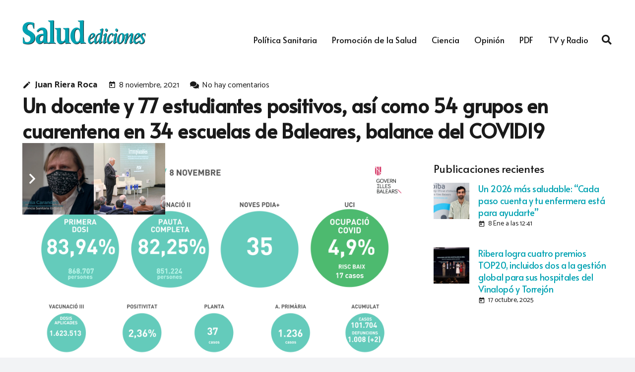

--- FILE ---
content_type: text/html; charset=UTF-8
request_url: https://www.saludediciones.com/2021/11/08/un-docente-positivo-y-77-estudiantes-asi-como-54-grupos-en-cuarentena-en-34-escuelas-de-baleares-balance-del-covid19/
body_size: 28623
content:
<!DOCTYPE HTML>
<html lang="es">
<head>
	<meta charset="UTF-8">
	<title>Un docente y 77 estudiantes positivos, así como 54 grupos en cuarentena en 34 escuelas de Baleares, balance del COVID19 &#8211; Salud Ediciones</title>
<meta name='robots' content='max-image-preview:large' />
<link rel='dns-prefetch' href='//fonts.googleapis.com' />
<link rel="alternate" type="application/rss+xml" title="Salud Ediciones &raquo; Feed" href="https://www.saludediciones.com/feed/" />
<link rel="alternate" type="application/rss+xml" title="Salud Ediciones &raquo; Feed de los comentarios" href="https://www.saludediciones.com/comments/feed/" />
<link rel="alternate" type="application/rss+xml" title="Salud Ediciones &raquo; Comentario Un docente y 77 estudiantes positivos, así como 54 grupos en cuarentena en 34 escuelas de Baleares, balance del COVID19 del feed" href="https://www.saludediciones.com/2021/11/08/un-docente-positivo-y-77-estudiantes-asi-como-54-grupos-en-cuarentena-en-34-escuelas-de-baleares-balance-del-covid19/feed/" />
<link rel="alternate" title="oEmbed (JSON)" type="application/json+oembed" href="https://www.saludediciones.com/wp-json/oembed/1.0/embed?url=https%3A%2F%2Fwww.saludediciones.com%2F2021%2F11%2F08%2Fun-docente-positivo-y-77-estudiantes-asi-como-54-grupos-en-cuarentena-en-34-escuelas-de-baleares-balance-del-covid19%2F" />
<link rel="alternate" title="oEmbed (XML)" type="text/xml+oembed" href="https://www.saludediciones.com/wp-json/oembed/1.0/embed?url=https%3A%2F%2Fwww.saludediciones.com%2F2021%2F11%2F08%2Fun-docente-positivo-y-77-estudiantes-asi-como-54-grupos-en-cuarentena-en-34-escuelas-de-baleares-balance-del-covid19%2F&#038;format=xml" />
<link rel="canonical" href="https://www.saludediciones.com/2021/11/08/un-docente-positivo-y-77-estudiantes-asi-como-54-grupos-en-cuarentena-en-34-escuelas-de-baleares-balance-del-covid19/" />
<meta name="viewport" content="width=device-width, initial-scale=1">
<meta name="theme-color" content="#f2f3f5">
<meta property="og:title" content="Un docente y 77 estudiantes positivos, así como 54 grupos en cuarentena en 34 escuelas de Baleares, balance del COVID19 &#8211; Salud Ediciones">
<meta property="og:url" content="https://www.saludediciones.com/2021/11/08/un-docente-positivo-y-77-estudiantes-asi-como-54-grupos-en-cuarentena-en-34-escuelas-de-baleares-balance-del-covid19">
<meta property="og:locale" content="es_ES">
<meta property="og:site_name" content="Salud Ediciones">
<meta property="og:type" content="article">
<meta property="og:image" content="https://www.saludediciones.com/wp-content/uploads/2021/11/2021_11_8_2685660-1024x724.png" itemprop="image">
<style id='wp-img-auto-sizes-contain-inline-css'>
img:is([sizes=auto i],[sizes^="auto," i]){contain-intrinsic-size:3000px 1500px}
/*# sourceURL=wp-img-auto-sizes-contain-inline-css */
</style>
<link rel='stylesheet' id='dashicons-css' href='https://www.saludediciones.com/wp-includes/css/dashicons.min.css?ver=6.9' media='all' />
<link rel='stylesheet' id='post-views-counter-frontend-css' href='https://www.saludediciones.com/wp-content/plugins/post-views-counter/css/frontend.css?ver=1.7.3' media='all' />
<style id='wp-emoji-styles-inline-css'>

	img.wp-smiley, img.emoji {
		display: inline !important;
		border: none !important;
		box-shadow: none !important;
		height: 1em !important;
		width: 1em !important;
		margin: 0 0.07em !important;
		vertical-align: -0.1em !important;
		background: none !important;
		padding: 0 !important;
	}
/*# sourceURL=wp-emoji-styles-inline-css */
</style>
<link rel='stylesheet' id='ctf_styles-css' href='https://www.saludediciones.com/wp-content/plugins/custom-twitter-feeds/css/ctf-styles.min.css?ver=2.3.1' media='all' />
<link rel='stylesheet' id='us-fonts-css' href='https://fonts.googleapis.com/css?family=Alata%3A400%7COpen+Sans%3A400%2C700%7CCatamaran%3A400%2C700&#038;display=swap&#038;ver=6.9' media='all' />
<link rel='stylesheet' id='us-style-css' href='https://www.saludediciones.com/wp-content/themes/Impreza/css/style.min.css?ver=8.42' media='all' />
<link rel='stylesheet' id='theme-style-css' href='https://www.saludediciones.com/wp-content/themes/Impreza-child/style.css?ver=8.42' media='all' />
<script></script><link rel="https://api.w.org/" href="https://www.saludediciones.com/wp-json/" /><link rel="alternate" title="JSON" type="application/json" href="https://www.saludediciones.com/wp-json/wp/v2/posts/34734" /><link rel="EditURI" type="application/rsd+xml" title="RSD" href="https://www.saludediciones.com/xmlrpc.php?rsd" />
<meta name="generator" content="WordPress 6.9" />
<link rel='shortlink' href='https://www.saludediciones.com/?p=34734' />
		<script id="us_add_no_touch">
			if ( ! /Android|webOS|iPhone|iPad|iPod|BlackBerry|IEMobile|Opera Mini/i.test( navigator.userAgent ) ) {
				document.documentElement.classList.add( "no-touch" );
			}
		</script>
				<script id="us_color_scheme_switch_class">
			if ( document.cookie.includes( "us_color_scheme_switch_is_on=true" ) ) {
				document.documentElement.classList.add( "us-color-scheme-on" );
			}
		</script>
		<meta name="generator" content="Powered by WPBakery Page Builder - drag and drop page builder for WordPress."/>
<link rel="icon" href="https://www.saludediciones.com/wp-content/uploads/2018/08/salud-ediciones-square-150x150.png" sizes="32x32" />
<link rel="icon" href="https://www.saludediciones.com/wp-content/uploads/2018/08/salud-ediciones-square-300x300.png" sizes="192x192" />
<link rel="apple-touch-icon" href="https://www.saludediciones.com/wp-content/uploads/2018/08/salud-ediciones-square-300x300.png" />
<meta name="msapplication-TileImage" content="https://www.saludediciones.com/wp-content/uploads/2018/08/salud-ediciones-square-300x300.png" />
<noscript><style> .wpb_animate_when_almost_visible { opacity: 1; }</style></noscript>		<style id="us-icon-fonts">@font-face{font-display:swap;font-style:normal;font-family:"Font Awesome 5 Brands";font-weight:400;src:url("https://www.saludediciones.com/wp-content/themes/Impreza/fonts/fa-brands-400.woff2?ver=8.42") format("woff2")}.fab{font-family:"Font Awesome 5 Brands";font-weight:400}@font-face{font-display:block;font-style:normal;font-family:"Material Icons";font-weight:400;src:url("https://www.saludediciones.com/wp-content/themes/Impreza/fonts/material-icons.woff2?ver=8.42") format("woff2")}.material-icons{font-family:"Material Icons";font-weight:400}@font-face{font-family:"fontawesome";font-display:swap;font-style:normal;font-weight:400;src:url("https://www.saludediciones.com/wp-content/themes/Impreza/fonts/fa-fallback.woff2?ver=8.42") format("woff2")}</style>
				<style id="us-theme-options-css">:root{--color-header-middle-bg:#ffffff;--color-header-middle-bg-grad:#ffffff;--color-header-middle-text:#1a1a1a;--color-header-middle-text-hover:#00a2b2;--color-header-transparent-bg:#000000;--color-header-transparent-bg-grad:linear-gradient(0deg,rgba(0,0,0,0),rgba(0,0,0,0.00));--color-header-transparent-text:#ffffff;--color-header-transparent-text-hover:#ffffff;--color-chrome-toolbar:#f2f3f5;--color-header-top-bg:#f2f3f5;--color-header-top-bg-grad:#f2f3f5;--color-header-top-text:#00a2b2;--color-header-top-text-hover:#29d2e3;--color-header-top-transparent-bg:rgba(0,0,0,0.2);--color-header-top-transparent-bg-grad:rgba(0,0,0,0.2);--color-header-top-transparent-text:rgba(255,255,255,0.66);--color-header-top-transparent-text-hover:#fff;--color-content-bg:#ffffff;--color-content-bg-grad:#ffffff;--color-content-bg-alt:#f2f3f5;--color-content-bg-alt-grad:#f2f3f5;--color-content-border:#e1e5e8;--color-content-heading:#1a1a1a;--color-content-heading-grad:#1a1a1a;--color-content-text:#1a1a1a;--color-content-link:#00a2b2;--color-content-link-hover:#29d2e3;--color-content-primary:#00a2b2;--color-content-primary-grad:#00a2b2;--color-content-secondary:#29d2e3;--color-content-secondary-grad:#29d2e3;--color-content-faded:#b0b0b0;--color-content-overlay:rgba(0,0,0,0.75);--color-content-overlay-grad:rgba(0,0,0,0.75);--color-alt-content-bg:#f2f3f5;--color-alt-content-bg-grad:#f2f3f5;--color-alt-content-bg-alt:#ffffff;--color-alt-content-bg-alt-grad:#ffffff;--color-alt-content-border:#d7dde0;--color-alt-content-heading:#1a1a1a;--color-alt-content-heading-grad:#1a1a1a;--color-alt-content-text:#1a1a1a;--color-alt-content-link:#00a2b2;--color-alt-content-link-hover:#29d2e3;--color-alt-content-primary:#00a2b2;--color-alt-content-primary-grad:#00a2b2;--color-alt-content-secondary:#29d2e3;--color-alt-content-secondary-grad:#29d2e3;--color-alt-content-faded:#b0b0b0;--color-alt-content-overlay:rgba(0,159,191,0.75);--color-alt-content-overlay-grad:rgba(0,159,191,0.75);--color-footer-bg:#545a66;--color-footer-bg-grad:#545a66;--color-footer-bg-alt:#1a1a1a;--color-footer-bg-alt-grad:#1a1a1a;--color-footer-border:#676f7c;--color-footer-heading:#fff;--color-footer-heading-grad:#fff;--color-footer-text:#b0b0b0;--color-footer-link:#ffffff;--color-footer-link-hover:#00a2b2;--color-subfooter-bg:#434955;--color-subfooter-bg-grad:#434955;--color-subfooter-bg-alt:#1a1a1a;--color-subfooter-bg-alt-grad:#1a1a1a;--color-subfooter-border:#545a66;--color-subfooter-heading:#aab2bd;--color-subfooter-heading-grad:#aab2bd;--color-subfooter-text:#b0b0b0;--color-subfooter-link:#ffffff;--color-subfooter-link-hover:#00a2b2;--color-content-primary-faded:rgba(0,162,178,0.15);--box-shadow:0 5px 15px rgba(0,0,0,.15);--box-shadow-up:0 -5px 15px rgba(0,0,0,.15);--site-canvas-width:1240px;--site-content-width:1200px;--text-block-margin-bottom:0rem;--focus-outline-width:2px}:root{--font-family:Catamaran,sans-serif;--font-size:18px;--line-height:29px;--font-weight:400;--bold-font-weight:700;--h1-font-family:Alata,sans-serif;--h1-font-size:2.2rem;--h1-line-height:1.3;--h1-font-weight:700;--h1-bold-font-weight:700;--h1-text-transform:none;--h1-font-style:normal;--h1-letter-spacing:-0.02em;--h1-margin-bottom:1.5rem;--h2-font-family:var(--h1-font-family);--h2-font-size:2rem;--h2-line-height:1.3;--h2-font-weight:400;--h2-bold-font-weight:var(--h1-bold-font-weight);--h2-text-transform:var(--h1-text-transform);--h2-font-style:var(--h1-font-style);--h2-letter-spacing:-0.02em;--h2-margin-bottom:1.5rem;--h3-font-family:var(--h1-font-family);--h3-font-size:1.8rem;--h3-line-height:1.3;--h3-font-weight:400;--h3-bold-font-weight:var(--h1-bold-font-weight);--h3-text-transform:var(--h1-text-transform);--h3-font-style:var(--h1-font-style);--h3-letter-spacing:-0.02em;--h3-margin-bottom:1.5rem;--h4-font-family:var(--h1-font-family);--h4-font-size:1.6rem;--h4-line-height:1.34;--h4-font-weight:400;--h4-bold-font-weight:var(--h1-bold-font-weight);--h4-text-transform:var(--h1-text-transform);--h4-font-style:var(--h1-font-style);--h4-letter-spacing:-0.02em;--h4-margin-bottom:1.5rem;--h5-font-family:var(--h1-font-family);--h5-font-size:1.20rem;--h5-line-height:1.4;--h5-font-weight:400;--h5-bold-font-weight:var(--h1-bold-font-weight);--h5-text-transform:var(--h1-text-transform);--h5-font-style:var(--h1-font-style);--h5-letter-spacing:0em;--h5-margin-bottom:1.5rem;--h6-font-family:var(--h1-font-family);--h6-font-size:1rem;--h6-line-height:1.6;--h6-font-weight:400;--h6-bold-font-weight:var(--h1-bold-font-weight);--h6-text-transform:uppercase;--h6-font-style:var(--h1-font-style);--h6-letter-spacing:0.04em;--h6-margin-bottom:1.5rem}@media (max-width:600px){:root{--font-size:16px;--line-height:28px;--h1-font-size:1.8rem;--h2-font-size:1.6rem;--h3-font-size:1.4rem;--h4-font-size:1.40rem}}h1{font-family:var(--h1-font-family,inherit);font-weight:var(--h1-font-weight,inherit);font-size:var(--h1-font-size,inherit);font-style:var(--h1-font-style,inherit);line-height:var(--h1-line-height,1.4);letter-spacing:var(--h1-letter-spacing,inherit);text-transform:var(--h1-text-transform,inherit);margin-bottom:var(--h1-margin-bottom,1.5rem)}h1>strong{font-weight:var(--h1-bold-font-weight,bold)}h2{font-family:var(--h2-font-family,inherit);font-weight:var(--h2-font-weight,inherit);font-size:var(--h2-font-size,inherit);font-style:var(--h2-font-style,inherit);line-height:var(--h2-line-height,1.4);letter-spacing:var(--h2-letter-spacing,inherit);text-transform:var(--h2-text-transform,inherit);margin-bottom:var(--h2-margin-bottom,1.5rem)}h2>strong{font-weight:var(--h2-bold-font-weight,bold)}h3{font-family:var(--h3-font-family,inherit);font-weight:var(--h3-font-weight,inherit);font-size:var(--h3-font-size,inherit);font-style:var(--h3-font-style,inherit);line-height:var(--h3-line-height,1.4);letter-spacing:var(--h3-letter-spacing,inherit);text-transform:var(--h3-text-transform,inherit);margin-bottom:var(--h3-margin-bottom,1.5rem)}h3>strong{font-weight:var(--h3-bold-font-weight,bold)}h4{font-family:var(--h4-font-family,inherit);font-weight:var(--h4-font-weight,inherit);font-size:var(--h4-font-size,inherit);font-style:var(--h4-font-style,inherit);line-height:var(--h4-line-height,1.4);letter-spacing:var(--h4-letter-spacing,inherit);text-transform:var(--h4-text-transform,inherit);margin-bottom:var(--h4-margin-bottom,1.5rem)}h4>strong{font-weight:var(--h4-bold-font-weight,bold)}h5{font-family:var(--h5-font-family,inherit);font-weight:var(--h5-font-weight,inherit);font-size:var(--h5-font-size,inherit);font-style:var(--h5-font-style,inherit);line-height:var(--h5-line-height,1.4);letter-spacing:var(--h5-letter-spacing,inherit);text-transform:var(--h5-text-transform,inherit);margin-bottom:var(--h5-margin-bottom,1.5rem)}h5>strong{font-weight:var(--h5-bold-font-weight,bold)}h6{font-family:var(--h6-font-family,inherit);font-weight:var(--h6-font-weight,inherit);font-size:var(--h6-font-size,inherit);font-style:var(--h6-font-style,inherit);line-height:var(--h6-line-height,1.4);letter-spacing:var(--h6-letter-spacing,inherit);text-transform:var(--h6-text-transform,inherit);margin-bottom:var(--h6-margin-bottom,1.5rem)}h6>strong{font-weight:var(--h6-bold-font-weight,bold)}body{background:var(--color-alt-content-bg)}@media (max-width:1290px){.l-main .aligncenter{max-width:calc(100vw - 5rem)}}@media (min-width:1381px){.l-subheader{--padding-inline:2.5rem}.l-section{--padding-inline:2.5rem}body.usb_preview .hide_on_default{opacity:0.25!important}.vc_hidden-lg,body:not(.usb_preview) .hide_on_default{display:none!important}.default_align_left{text-align:left;justify-content:flex-start}.default_align_right{text-align:right;justify-content:flex-end}.default_align_center{text-align:center;justify-content:center}.w-hwrapper.default_align_center>*{margin-left:calc( var(--hwrapper-gap,1.2rem) / 2 );margin-right:calc( var(--hwrapper-gap,1.2rem) / 2 )}.default_align_justify{justify-content:space-between}.w-hwrapper>.default_align_justify,.default_align_justify>.w-btn{width:100%}*:not(.w-hwrapper:not(.wrap))>.w-btn-wrapper:not([class*="default_align_none"]):not(.align_none){display:block;margin-inline-end:0}}@media (min-width:1025px) and (max-width:1380px){.l-subheader{--padding-inline:2.5rem}.l-section{--padding-inline:2.5rem}body.usb_preview .hide_on_laptops{opacity:0.25!important}.vc_hidden-md,body:not(.usb_preview) .hide_on_laptops{display:none!important}.laptops_align_left{text-align:left;justify-content:flex-start}.laptops_align_right{text-align:right;justify-content:flex-end}.laptops_align_center{text-align:center;justify-content:center}.w-hwrapper.laptops_align_center>*{margin-left:calc( var(--hwrapper-gap,1.2rem) / 2 );margin-right:calc( var(--hwrapper-gap,1.2rem) / 2 )}.laptops_align_justify{justify-content:space-between}.w-hwrapper>.laptops_align_justify,.laptops_align_justify>.w-btn{width:100%}*:not(.w-hwrapper:not(.wrap))>.w-btn-wrapper:not([class*="laptops_align_none"]):not(.align_none){display:block;margin-inline-end:0}.g-cols.via_grid[style*="--laptops-columns-gap"]{gap:var(--laptops-columns-gap,3rem)}}@media (min-width:601px) and (max-width:1024px){.l-subheader{--padding-inline:1rem}.l-section{--padding-inline:2.5rem}body.usb_preview .hide_on_tablets{opacity:0.25!important}.vc_hidden-sm,body:not(.usb_preview) .hide_on_tablets{display:none!important}.tablets_align_left{text-align:left;justify-content:flex-start}.tablets_align_right{text-align:right;justify-content:flex-end}.tablets_align_center{text-align:center;justify-content:center}.w-hwrapper.tablets_align_center>*{margin-left:calc( var(--hwrapper-gap,1.2rem) / 2 );margin-right:calc( var(--hwrapper-gap,1.2rem) / 2 )}.tablets_align_justify{justify-content:space-between}.w-hwrapper>.tablets_align_justify,.tablets_align_justify>.w-btn{width:100%}*:not(.w-hwrapper:not(.wrap))>.w-btn-wrapper:not([class*="tablets_align_none"]):not(.align_none){display:block;margin-inline-end:0}.g-cols.via_grid[style*="--tablets-columns-gap"]{gap:var(--tablets-columns-gap,3rem)}}@media (max-width:600px){.l-subheader{--padding-inline:1rem}.l-section{--padding-inline:1.5rem}body.usb_preview .hide_on_mobiles{opacity:0.25!important}.vc_hidden-xs,body:not(.usb_preview) .hide_on_mobiles{display:none!important}.mobiles_align_left{text-align:left;justify-content:flex-start}.mobiles_align_right{text-align:right;justify-content:flex-end}.mobiles_align_center{text-align:center;justify-content:center}.w-hwrapper.mobiles_align_center>*{margin-left:calc( var(--hwrapper-gap,1.2rem) / 2 );margin-right:calc( var(--hwrapper-gap,1.2rem) / 2 )}.mobiles_align_justify{justify-content:space-between}.w-hwrapper>.mobiles_align_justify,.mobiles_align_justify>.w-btn{width:100%}.w-hwrapper.stack_on_mobiles{display:block}.w-hwrapper.stack_on_mobiles>:not(script){display:block;margin:0 0 var(--hwrapper-gap,1.2rem)}.w-hwrapper.stack_on_mobiles>:last-child{margin-bottom:0}*:not(.w-hwrapper:not(.wrap))>.w-btn-wrapper:not([class*="mobiles_align_none"]):not(.align_none){display:block;margin-inline-end:0}.g-cols.via_grid[style*="--mobiles-columns-gap"]{gap:var(--mobiles-columns-gap,1.5rem)}}@media (max-width:600px){.g-cols.type_default>div[class*="vc_col-xs-"]{margin-top:1rem;margin-bottom:1rem}.g-cols>div:not([class*="vc_col-xs-"]){width:100%;margin:0 0 1.5rem}.g-cols.reversed>div:last-of-type{order:-1}.g-cols.type_boxes>div,.g-cols.reversed>div:first-child,.g-cols:not(.reversed)>div:last-child,.g-cols>div.has_bg_color{margin-bottom:0}.vc_col-xs-1{width:8.3333%}.vc_col-xs-2{width:16.6666%}.vc_col-xs-1\/5{width:20%}.vc_col-xs-3{width:25%}.vc_col-xs-4{width:33.3333%}.vc_col-xs-2\/5{width:40%}.vc_col-xs-5{width:41.6666%}.vc_col-xs-6{width:50%}.vc_col-xs-7{width:58.3333%}.vc_col-xs-3\/5{width:60%}.vc_col-xs-8{width:66.6666%}.vc_col-xs-9{width:75%}.vc_col-xs-4\/5{width:80%}.vc_col-xs-10{width:83.3333%}.vc_col-xs-11{width:91.6666%}.vc_col-xs-12{width:100%}.vc_col-xs-offset-0{margin-left:0}.vc_col-xs-offset-1{margin-left:8.3333%}.vc_col-xs-offset-2{margin-left:16.6666%}.vc_col-xs-offset-1\/5{margin-left:20%}.vc_col-xs-offset-3{margin-left:25%}.vc_col-xs-offset-4{margin-left:33.3333%}.vc_col-xs-offset-2\/5{margin-left:40%}.vc_col-xs-offset-5{margin-left:41.6666%}.vc_col-xs-offset-6{margin-left:50%}.vc_col-xs-offset-7{margin-left:58.3333%}.vc_col-xs-offset-3\/5{margin-left:60%}.vc_col-xs-offset-8{margin-left:66.6666%}.vc_col-xs-offset-9{margin-left:75%}.vc_col-xs-offset-4\/5{margin-left:80%}.vc_col-xs-offset-10{margin-left:83.3333%}.vc_col-xs-offset-11{margin-left:91.6666%}.vc_col-xs-offset-12{margin-left:100%}}@media (min-width:601px){.vc_col-sm-1{width:8.3333%}.vc_col-sm-2{width:16.6666%}.vc_col-sm-1\/5{width:20%}.vc_col-sm-3{width:25%}.vc_col-sm-4{width:33.3333%}.vc_col-sm-2\/5{width:40%}.vc_col-sm-5{width:41.6666%}.vc_col-sm-6{width:50%}.vc_col-sm-7{width:58.3333%}.vc_col-sm-3\/5{width:60%}.vc_col-sm-8{width:66.6666%}.vc_col-sm-9{width:75%}.vc_col-sm-4\/5{width:80%}.vc_col-sm-10{width:83.3333%}.vc_col-sm-11{width:91.6666%}.vc_col-sm-12{width:100%}.vc_col-sm-offset-0{margin-left:0}.vc_col-sm-offset-1{margin-left:8.3333%}.vc_col-sm-offset-2{margin-left:16.6666%}.vc_col-sm-offset-1\/5{margin-left:20%}.vc_col-sm-offset-3{margin-left:25%}.vc_col-sm-offset-4{margin-left:33.3333%}.vc_col-sm-offset-2\/5{margin-left:40%}.vc_col-sm-offset-5{margin-left:41.6666%}.vc_col-sm-offset-6{margin-left:50%}.vc_col-sm-offset-7{margin-left:58.3333%}.vc_col-sm-offset-3\/5{margin-left:60%}.vc_col-sm-offset-8{margin-left:66.6666%}.vc_col-sm-offset-9{margin-left:75%}.vc_col-sm-offset-4\/5{margin-left:80%}.vc_col-sm-offset-10{margin-left:83.3333%}.vc_col-sm-offset-11{margin-left:91.6666%}.vc_col-sm-offset-12{margin-left:100%}}@media (min-width:1025px){.vc_col-md-1{width:8.3333%}.vc_col-md-2{width:16.6666%}.vc_col-md-1\/5{width:20%}.vc_col-md-3{width:25%}.vc_col-md-4{width:33.3333%}.vc_col-md-2\/5{width:40%}.vc_col-md-5{width:41.6666%}.vc_col-md-6{width:50%}.vc_col-md-7{width:58.3333%}.vc_col-md-3\/5{width:60%}.vc_col-md-8{width:66.6666%}.vc_col-md-9{width:75%}.vc_col-md-4\/5{width:80%}.vc_col-md-10{width:83.3333%}.vc_col-md-11{width:91.6666%}.vc_col-md-12{width:100%}.vc_col-md-offset-0{margin-left:0}.vc_col-md-offset-1{margin-left:8.3333%}.vc_col-md-offset-2{margin-left:16.6666%}.vc_col-md-offset-1\/5{margin-left:20%}.vc_col-md-offset-3{margin-left:25%}.vc_col-md-offset-4{margin-left:33.3333%}.vc_col-md-offset-2\/5{margin-left:40%}.vc_col-md-offset-5{margin-left:41.6666%}.vc_col-md-offset-6{margin-left:50%}.vc_col-md-offset-7{margin-left:58.3333%}.vc_col-md-offset-3\/5{margin-left:60%}.vc_col-md-offset-8{margin-left:66.6666%}.vc_col-md-offset-9{margin-left:75%}.vc_col-md-offset-4\/5{margin-left:80%}.vc_col-md-offset-10{margin-left:83.3333%}.vc_col-md-offset-11{margin-left:91.6666%}.vc_col-md-offset-12{margin-left:100%}}@media (min-width:1381px){.vc_col-lg-1{width:8.3333%}.vc_col-lg-2{width:16.6666%}.vc_col-lg-1\/5{width:20%}.vc_col-lg-3{width:25%}.vc_col-lg-4{width:33.3333%}.vc_col-lg-2\/5{width:40%}.vc_col-lg-5{width:41.6666%}.vc_col-lg-6{width:50%}.vc_col-lg-7{width:58.3333%}.vc_col-lg-3\/5{width:60%}.vc_col-lg-8{width:66.6666%}.vc_col-lg-9{width:75%}.vc_col-lg-4\/5{width:80%}.vc_col-lg-10{width:83.3333%}.vc_col-lg-11{width:91.6666%}.vc_col-lg-12{width:100%}.vc_col-lg-offset-0{margin-left:0}.vc_col-lg-offset-1{margin-left:8.3333%}.vc_col-lg-offset-2{margin-left:16.6666%}.vc_col-lg-offset-1\/5{margin-left:20%}.vc_col-lg-offset-3{margin-left:25%}.vc_col-lg-offset-4{margin-left:33.3333%}.vc_col-lg-offset-2\/5{margin-left:40%}.vc_col-lg-offset-5{margin-left:41.6666%}.vc_col-lg-offset-6{margin-left:50%}.vc_col-lg-offset-7{margin-left:58.3333%}.vc_col-lg-offset-3\/5{margin-left:60%}.vc_col-lg-offset-8{margin-left:66.6666%}.vc_col-lg-offset-9{margin-left:75%}.vc_col-lg-offset-4\/5{margin-left:80%}.vc_col-lg-offset-10{margin-left:83.3333%}.vc_col-lg-offset-11{margin-left:91.6666%}.vc_col-lg-offset-12{margin-left:100%}}@media (min-width:601px) and (max-width:1024px){.g-cols.via_flex.type_default>div[class*="vc_col-md-"],.g-cols.via_flex.type_default>div[class*="vc_col-lg-"]{margin-top:1rem;margin-bottom:1rem}}@media (min-width:1025px) and (max-width:1380px){.g-cols.via_flex.type_default>div[class*="vc_col-lg-"]{margin-top:1rem;margin-bottom:1rem}}div[class|="vc_col"].stretched{container-type:inline-size}@container (width >= calc(100cqw - 2rem)) and (min-width:calc(900px - 2rem)){.g-cols.via_flex.type_default>div[class|="vc_col"].stretched>.vc_column-inner{margin:-1rem}}@media (max-width:899px){.l-canvas{overflow:hidden}.g-cols.stacking_default.reversed>div:last-of-type{order:-1}.g-cols.stacking_default.via_flex>div:not([class*="vc_col-xs"]){width:100%;margin:0 0 1.5rem}.g-cols.stacking_default.via_grid.mobiles-cols_1{grid-template-columns:100%}.g-cols.stacking_default.via_flex.type_boxes>div,.g-cols.stacking_default.via_flex.reversed>div:first-child,.g-cols.stacking_default.via_flex:not(.reversed)>div:last-child,.g-cols.stacking_default.via_flex>div.has_bg_color{margin-bottom:0}.g-cols.stacking_default.via_flex.type_default>.wpb_column.stretched{margin-left:-1rem;margin-right:-1rem}.g-cols.stacking_default.via_grid.mobiles-cols_1>.wpb_column.stretched,.g-cols.stacking_default.via_flex.type_boxes>.wpb_column.stretched{margin-left:var(--margin-inline-stretch);margin-right:var(--margin-inline-stretch)}.vc_column-inner.type_sticky>.wpb_wrapper,.vc_column_container.type_sticky>.vc_column-inner{top:0!important}}@media (min-width:900px){body:not(.rtl) .l-section.for_sidebar.at_left>div>.l-sidebar,.rtl .l-section.for_sidebar.at_right>div>.l-sidebar{order:-1}.vc_column_container.type_sticky>.vc_column-inner,.vc_column-inner.type_sticky>.wpb_wrapper{position:-webkit-sticky;position:sticky}.l-section.type_sticky{position:-webkit-sticky;position:sticky;top:0;z-index:21;transition:top 0.3s cubic-bezier(.78,.13,.15,.86) 0.1s}.header_hor .l-header.post_fixed.sticky_auto_hide{z-index:22}.admin-bar .l-section.type_sticky{top:32px}.l-section.type_sticky>.l-section-h{transition:padding-top 0.3s}.header_hor .l-header.pos_fixed:not(.down)~.l-main .l-section.type_sticky:not(:first-of-type){top:var(--header-sticky-height)}.admin-bar.header_hor .l-header.pos_fixed:not(.down)~.l-main .l-section.type_sticky:not(:first-of-type){top:calc( var(--header-sticky-height) + 32px )}.header_hor .l-header.pos_fixed.sticky:not(.down)~.l-main .l-section.type_sticky:first-of-type>.l-section-h{padding-top:var(--header-sticky-height)}.header_hor.headerinpos_bottom .l-header.pos_fixed.sticky:not(.down)~.l-main .l-section.type_sticky:first-of-type>.l-section-h{padding-bottom:var(--header-sticky-height)!important}}@media (max-width:600px){.w-form-row.for_submit[style*=btn-size-mobiles] .w-btn{font-size:var(--btn-size-mobiles)!important}}:focus-visible,input[type=checkbox]:focus-visible + i,input[type=checkbox]:focus-visible~.w-color-switch-box,.w-nav-arrow:focus-visible::before,.woocommerce-mini-cart-item:has(:focus-visible),.w-filter-item-value.w-btn:has(:focus-visible){outline-width:var(--focus-outline-width,2px );outline-style:solid;outline-offset:2px;outline-color:var(--color-content-primary)}.w-toplink,.w-header-show{background:rgba(0,0,0,0.3)}.no-touch .w-toplink.active:hover,.no-touch .w-header-show:hover{background:var(--color-content-primary-grad)}button[type=submit]:not(.w-btn),input[type=submit]:not(.w-btn),.us-nav-style_1>*,.navstyle_1>.owl-nav button,.us-btn-style_1{font-style:normal;text-transform:none;font-size:18px;line-height:1.2!important;font-weight:700;letter-spacing:0em;padding:0.8em 1.5em;transition-duration:.3s;border-radius:0.3em;transition-timing-function:ease;--btn-height:calc(1.2em + 2 * 0.8em);background:var(--color-content-primary);border-color:transparent;border-image:none;color:#ffffff!important;box-shadow:0 0em 0em 0 rgba(0,0,0,0.2)}button[type=submit]:not(.w-btn):before,input[type=submit]:not(.w-btn),.us-nav-style_1>*:before,.navstyle_1>.owl-nav button:before,.us-btn-style_1:before{border-width:2px}.no-touch button[type=submit]:not(.w-btn):hover,.no-touch input[type=submit]:not(.w-btn):hover,.w-filter-item-value.us-btn-style_1:has(input:checked),.us-nav-style_1>span.current,.no-touch .us-nav-style_1>a:hover,.no-touch .navstyle_1>.owl-nav button:hover,.no-touch .us-btn-style_1:hover{background:var(--color-content-secondary);border-color:transparent;border-image:none;color:#ffffff!important;box-shadow:0 0.5em 1em 0 rgba(0,0,0,0.2)}.us-nav-style_2>*,.navstyle_2>.owl-nav button,.us-btn-style_2{font-style:normal;text-transform:none;font-size:18px;line-height:1.2!important;font-weight:700;letter-spacing:0em;padding:0.8em 1.5em;transition-duration:.3s;border-radius:0.3em;transition-timing-function:ease;--btn-height:calc(1.2em + 2 * 0.8em);background:#e8e9eb;border-color:transparent;border-image:none;color:#434955!important;box-shadow:0 0em 0em 0 rgba(0,0,0,0.2)}.us-nav-style_2>*:before,.navstyle_2>.owl-nav button:before,.us-btn-style_2:before{border-width:2px}.w-filter-item-value.us-btn-style_2:has(input:checked),.us-nav-style_2>span.current,.no-touch .us-nav-style_2>a:hover,.no-touch .navstyle_2>.owl-nav button:hover,.no-touch .us-btn-style_2:hover{background:#e8e9eb;border-color:transparent;border-image:none;color:#434955!important;box-shadow:0 0.5em 1em 0 rgba(0,0,0,0.2)}.us-nav-style_4>*,.navstyle_4>.owl-nav button,.us-btn-style_4{font-style:normal;text-transform:none;font-size:1rem;line-height:1.2!important;font-weight:400;letter-spacing:0em;padding:0em 0em;transition-duration:.3s;border-radius:0em;transition-timing-function:ease;--btn-height:calc(1.2em + 2 * 0em);background:transparent;border-color:transparent;border-image:none;color:var(--color-content-link)!important}.us-nav-style_4>*:before,.navstyle_4>.owl-nav button:before,.us-btn-style_4:before{border-width:0px}.w-filter-item-value.us-btn-style_4:has(input:checked),.us-nav-style_4>span.current,.no-touch .us-nav-style_4>a:hover,.no-touch .navstyle_4>.owl-nav button:hover,.no-touch .us-btn-style_4:hover{background:transparent;border-color:transparent;border-image:none;color:var(--color-content-link-hover)!important}.us-nav-style_5>*,.navstyle_5>.owl-nav button,.us-btn-style_5{font-style:normal;text-transform:none;font-size:18px;line-height:1.2!important;font-weight:700;letter-spacing:0em;padding:1.2em 1.2em;transition-duration:.3s;border-radius:0em;transition-timing-function:ease;--btn-height:calc(1.2em + 2 * 1.2em);background:var(--color-content-bg-alt);border-color:transparent;border-image:none;color:var(--color-content-text)!important}.us-nav-style_5>*:before,.navstyle_5>.owl-nav button:before,.us-btn-style_5:before{border-width:2px}.w-filter-item-value.us-btn-style_5:has(input:checked),.us-nav-style_5>span.current,.no-touch .us-nav-style_5>a:hover,.no-touch .navstyle_5>.owl-nav button:hover,.no-touch .us-btn-style_5:hover{background:var(--color-content-border);border-color:transparent;border-image:none;color:var(--color-content-text)!important}.us-nav-style_6>*,.navstyle_6>.owl-nav button,.us-btn-style_6{font-style:normal;text-transform:none;font-size:18px;line-height:1.2!important;font-weight:700;letter-spacing:0em;padding:0.8em 1.5em;transition-duration:.3s;border-radius:0.3em;transition-timing-function:ease;--btn-height:calc(1.2em + 2 * 0.8em);background:#ffffff;border-color:transparent;border-image:none;color:#333333!important;box-shadow:0 0em 0em 0 rgba(0,0,0,0.2)}.us-nav-style_6>*:before,.navstyle_6>.owl-nav button:before,.us-btn-style_6:before{border-width:2px}.w-filter-item-value.us-btn-style_6:has(input:checked),.us-nav-style_6>span.current,.no-touch .us-nav-style_6>a:hover,.no-touch .navstyle_6>.owl-nav button:hover,.no-touch .us-btn-style_6:hover{background:#ffffff;border-color:transparent;border-image:none;color:#333333!important;box-shadow:0 0.5em 1em 0 rgba(0,0,0,0.2)}:root{--inputs-font-family:inherit;--inputs-font-size:1rem;--inputs-font-weight:400;--inputs-letter-spacing:0em;--inputs-text-transform:none;--inputs-height:2.8rem;--inputs-padding:0.8rem;--inputs-checkbox-size:1.5em;--inputs-border-width:0px;--inputs-border-radius:0.3rem;--inputs-background:var(--color-content-bg-alt);--inputs-border-color:var(--color-content-border);--inputs-text-color:var(--color-content-text);--inputs-box-shadow:0px 1px 0px 0px rgba(0,0,0,0.08) inset;--inputs-focus-background:var(--color-content-bg-alt);--inputs-focus-border-color:var(--color-content-border);--inputs-focus-text-color:var(--color-content-text);--inputs-focus-box-shadow:0px 0px 0px 2px var(--color-content-primary)}.color_alternate input:not([type=submit]),.color_alternate textarea,.color_alternate select,.color_alternate .move_label .w-form-row-label{background:var(--color-alt-content-bg-alt-grad)}.color_footer-top input:not([type=submit]),.color_footer-top textarea,.color_footer-top select,.color_footer-top .w-form-row.move_label .w-form-row-label{background:var(--color-subfooter-bg-alt-grad)}.color_footer-bottom input:not([type=submit]),.color_footer-bottom textarea,.color_footer-bottom select,.color_footer-bottom .w-form-row.move_label .w-form-row-label{background:var(--color-footer-bg-alt-grad)}.color_alternate input:not([type=submit]),.color_alternate textarea,.color_alternate select{border-color:var(--color-alt-content-border)}.color_footer-top input:not([type=submit]),.color_footer-top textarea,.color_footer-top select{border-color:var(--color-subfooter-border)}.color_footer-bottom input:not([type=submit]),.color_footer-bottom textarea,.color_footer-bottom select{border-color:var(--color-footer-border)}.color_alternate input:not([type=submit]),.color_alternate textarea,.color_alternate select,.color_alternate .w-form-row-field>i,.color_alternate .w-form-row-field:after,.color_alternate .widget_search form:after,.color_footer-top input:not([type=submit]),.color_footer-top textarea,.color_footer-top select,.color_footer-top .w-form-row-field>i,.color_footer-top .w-form-row-field:after,.color_footer-top .widget_search form:after,.color_footer-bottom input:not([type=submit]),.color_footer-bottom textarea,.color_footer-bottom select,.color_footer-bottom .w-form-row-field>i,.color_footer-bottom .w-form-row-field:after,.color_footer-bottom .widget_search form:after{color:inherit}.leaflet-default-icon-path{background-image:url(https://www.saludediciones.com/wp-content/themes/Impreza/common/css/vendor/images/marker-icon.png)}.header_hor .w-nav.type_desktop .menu-item-27430 .w-nav-list.level_2{left:0;right:0;transform-origin:50% 0;--dropdown-padding:2em;padding:var(--dropdown-padding,0px)}.header_hor .w-nav.type_desktop .menu-item-27430{position:static}@media (max-width:1380px){.owl-carousel.arrows-hor-pos_on_sides_outside .owl-nav button{transform:none}}</style>
				<style id="us-current-header-css"> .l-subheader.at_middle,.l-subheader.at_middle .w-dropdown-list,.l-subheader.at_middle .type_mobile .w-nav-list.level_1{background:var(--color-header-middle-bg);color:var(--color-header-middle-text)}.no-touch .l-subheader.at_middle a:hover,.no-touch .l-header.bg_transparent .l-subheader.at_middle .w-dropdown.opened a:hover{color:var(--color-header-middle-text-hover)}.l-header.bg_transparent:not(.sticky) .l-subheader.at_middle{background:var(--color-header-transparent-bg-grad,var(--color-header-transparent-bg) );color:var(--color-header-transparent-text)}.no-touch .l-header.bg_transparent:not(.sticky) .at_middle .w-cart-link:hover,.no-touch .l-header.bg_transparent:not(.sticky) .at_middle .w-text a:hover,.no-touch .l-header.bg_transparent:not(.sticky) .at_middle .w-html a:hover,.no-touch .l-header.bg_transparent:not(.sticky) .at_middle .w-nav>a:hover,.no-touch .l-header.bg_transparent:not(.sticky) .at_middle .w-menu a:hover,.no-touch .l-header.bg_transparent:not(.sticky) .at_middle .w-search>a:hover,.no-touch .l-header.bg_transparent:not(.sticky) .at_middle .w-socials.shape_none.color_text a:hover,.no-touch .l-header.bg_transparent:not(.sticky) .at_middle .w-socials.shape_none.color_link a:hover,.no-touch .l-header.bg_transparent:not(.sticky) .at_middle .w-dropdown a:hover,.no-touch .l-header.bg_transparent:not(.sticky) .at_middle .type_desktop .menu-item.level_1.opened>a,.no-touch .l-header.bg_transparent:not(.sticky) .at_middle .type_desktop .menu-item.level_1:hover>a{color:var(--color-header-transparent-text-hover)}.l-subheader.at_bottom,.l-subheader.at_bottom .w-dropdown-list,.l-subheader.at_bottom .type_mobile .w-nav-list.level_1{background:var(--color-header-top-bg);color:var(--color-header-top-text)}.no-touch .l-subheader.at_bottom a:hover,.no-touch .l-header.bg_transparent .l-subheader.at_bottom .w-dropdown.opened a:hover{color:var(--color-header-top-text-hover)}.l-header.bg_transparent:not(.sticky) .l-subheader.at_bottom{background:var(--color-header-transparent-bg-grad,var(--color-header-transparent-bg) );color:var(--color-header-transparent-text)}.no-touch .l-header.bg_transparent:not(.sticky) .at_bottom .w-cart-link:hover,.no-touch .l-header.bg_transparent:not(.sticky) .at_bottom .w-text a:hover,.no-touch .l-header.bg_transparent:not(.sticky) .at_bottom .w-html a:hover,.no-touch .l-header.bg_transparent:not(.sticky) .at_bottom .w-nav>a:hover,.no-touch .l-header.bg_transparent:not(.sticky) .at_bottom .w-menu a:hover,.no-touch .l-header.bg_transparent:not(.sticky) .at_bottom .w-search>a:hover,.no-touch .l-header.bg_transparent:not(.sticky) .at_bottom .w-socials.shape_none.color_text a:hover,.no-touch .l-header.bg_transparent:not(.sticky) .at_bottom .w-socials.shape_none.color_link a:hover,.no-touch .l-header.bg_transparent:not(.sticky) .at_bottom .w-dropdown a:hover,.no-touch .l-header.bg_transparent:not(.sticky) .at_bottom .type_desktop .menu-item.level_1.opened>a,.no-touch .l-header.bg_transparent:not(.sticky) .at_bottom .type_desktop .menu-item.level_1:hover>a{color:var(--color-header-transparent-text-hover)}.header_ver .l-header{background:var(--color-header-middle-bg);color:var(--color-header-middle-text)}@media (min-width:902px){.hidden_for_default{display:none!important}.l-subheader.at_top{display:none}.l-subheader.at_bottom{display:none}.l-header{position:relative;z-index:111}.l-subheader{margin:0 auto}.l-subheader.width_full{padding-left:1.5rem;padding-right:1.5rem}.l-subheader-h{display:flex;align-items:center;position:relative;margin:0 auto;max-width:var(--site-content-width,1200px);height:inherit}.w-header-show{display:none}.l-header.pos_fixed{position:fixed;left:var(--site-outline-width,0);right:var(--site-outline-width,0)}.l-header.pos_fixed:not(.notransition) .l-subheader{transition-property:transform,background,box-shadow,line-height,height,visibility;transition-duration:.3s;transition-timing-function:cubic-bezier(.78,.13,.15,.86)}.headerinpos_bottom.sticky_first_section .l-header.pos_fixed{position:fixed!important}.header_hor .l-header.sticky_auto_hide{transition:margin .3s cubic-bezier(.78,.13,.15,.86) .1s}.header_hor .l-header.sticky_auto_hide.down{margin-top:calc(-1.1 * var(--header-sticky-height,0px) )}.l-header.bg_transparent:not(.sticky) .l-subheader{box-shadow:none!important;background:none}.l-header.bg_transparent~.l-main .l-section.width_full.height_auto:first-of-type>.l-section-h{padding-top:0!important;padding-bottom:0!important}.l-header.pos_static.bg_transparent{position:absolute;left:var(--site-outline-width,0);right:var(--site-outline-width,0)}.l-subheader.width_full .l-subheader-h{max-width:none!important}.l-header.shadow_thin .l-subheader.at_middle,.l-header.shadow_thin .l-subheader.at_bottom{box-shadow:0 1px 0 rgba(0,0,0,0.08)}.l-header.shadow_wide .l-subheader.at_middle,.l-header.shadow_wide .l-subheader.at_bottom{box-shadow:0 3px 5px -1px rgba(0,0,0,0.1),0 2px 1px -1px rgba(0,0,0,0.05)}.header_hor .l-subheader-cell>.w-cart{margin-left:0;margin-right:0}:root{--header-height:100px;--header-sticky-height:70px}.l-header:before{content:'100'}.l-header.sticky:before{content:'70'}.l-subheader.at_top{line-height:120px;height:120px;overflow:visible;visibility:visible}.l-header.sticky .l-subheader.at_top{line-height:0px;height:0px;overflow:hidden;visibility:hidden}.l-subheader.at_top .l-subheader-cell.at_left,.l-subheader.at_top .l-subheader-cell.at_right{display:flex;flex-basis:100px}.l-subheader.at_middle{line-height:100px;height:100px;overflow:visible;visibility:visible}.l-header.sticky .l-subheader.at_middle{line-height:70px;height:70px;overflow:visible;visibility:visible}.l-subheader.at_bottom{line-height:36px;height:36px;overflow:visible;visibility:visible}.l-header.sticky .l-subheader.at_bottom{line-height:40px;height:40px;overflow:visible;visibility:visible}.headerinpos_above .l-header.pos_fixed{overflow:hidden;transition:transform 0.3s;transform:translate3d(0,-100%,0)}.headerinpos_above .l-header.pos_fixed.sticky{overflow:visible;transform:none}.headerinpos_above .l-header.pos_fixed~.l-section>.l-section-h,.headerinpos_above .l-header.pos_fixed~.l-main .l-section:first-of-type>.l-section-h{padding-top:0!important}.headerinpos_below .l-header.pos_fixed:not(.sticky){position:absolute;top:100%}.headerinpos_below .l-header.pos_fixed~.l-main>.l-section:first-of-type>.l-section-h{padding-top:0!important}.headerinpos_below .l-header.pos_fixed~.l-main .l-section.full_height:nth-of-type(2){min-height:100vh}.headerinpos_below .l-header.pos_fixed~.l-main>.l-section:nth-of-type(2)>.l-section-h{padding-top:var(--header-height)}.headerinpos_bottom .l-header.pos_fixed:not(.sticky){position:absolute;top:100vh}.headerinpos_bottom .l-header.pos_fixed~.l-main>.l-section:first-of-type>.l-section-h{padding-top:0!important}.headerinpos_bottom .l-header.pos_fixed~.l-main>.l-section:first-of-type>.l-section-h{padding-bottom:var(--header-height)}.headerinpos_bottom .l-header.pos_fixed.bg_transparent~.l-main .l-section.valign_center:not(.height_auto):first-of-type>.l-section-h{top:calc( var(--header-height) / 2 )}.headerinpos_bottom .l-header.pos_fixed:not(.sticky) .w-cart.layout_dropdown .w-cart-content,.headerinpos_bottom .l-header.pos_fixed:not(.sticky) .w-nav.type_desktop .w-nav-list.level_2{bottom:100%;transform-origin:0 100%}.headerinpos_bottom .l-header.pos_fixed:not(.sticky) .w-nav.type_mobile.m_layout_dropdown .w-nav-list.level_1{top:auto;bottom:100%;box-shadow:var(--box-shadow-up)}.headerinpos_bottom .l-header.pos_fixed:not(.sticky) .w-nav.type_desktop .w-nav-list.level_3,.headerinpos_bottom .l-header.pos_fixed:not(.sticky) .w-nav.type_desktop .w-nav-list.level_4{top:auto;bottom:0;transform-origin:0 100%}.headerinpos_bottom .l-header.pos_fixed:not(.sticky) .w-dropdown-list{top:auto;bottom:-0.4em;padding-top:0.4em;padding-bottom:2.4em}.admin-bar .l-header.pos_static.bg_solid~.l-main .l-section.full_height:first-of-type{min-height:calc( 100vh - var(--header-height) - 32px )}.admin-bar .l-header.pos_fixed:not(.sticky_auto_hide)~.l-main .l-section.full_height:not(:first-of-type){min-height:calc( 100vh - var(--header-sticky-height) - 32px )}.admin-bar.headerinpos_below .l-header.pos_fixed~.l-main .l-section.full_height:nth-of-type(2){min-height:calc(100vh - 32px)}}@media (min-width:1025px) and (max-width:901px){.hidden_for_laptops{display:none!important}.l-subheader.at_top{display:none}.l-subheader.at_bottom{display:none}.l-header{position:relative;z-index:111}.l-subheader{margin:0 auto}.l-subheader.width_full{padding-left:1.5rem;padding-right:1.5rem}.l-subheader-h{display:flex;align-items:center;position:relative;margin:0 auto;max-width:var(--site-content-width,1200px);height:inherit}.w-header-show{display:none}.l-header.pos_fixed{position:fixed;left:var(--site-outline-width,0);right:var(--site-outline-width,0)}.l-header.pos_fixed:not(.notransition) .l-subheader{transition-property:transform,background,box-shadow,line-height,height,visibility;transition-duration:.3s;transition-timing-function:cubic-bezier(.78,.13,.15,.86)}.headerinpos_bottom.sticky_first_section .l-header.pos_fixed{position:fixed!important}.header_hor .l-header.sticky_auto_hide{transition:margin .3s cubic-bezier(.78,.13,.15,.86) .1s}.header_hor .l-header.sticky_auto_hide.down{margin-top:calc(-1.1 * var(--header-sticky-height,0px) )}.l-header.bg_transparent:not(.sticky) .l-subheader{box-shadow:none!important;background:none}.l-header.bg_transparent~.l-main .l-section.width_full.height_auto:first-of-type>.l-section-h{padding-top:0!important;padding-bottom:0!important}.l-header.pos_static.bg_transparent{position:absolute;left:var(--site-outline-width,0);right:var(--site-outline-width,0)}.l-subheader.width_full .l-subheader-h{max-width:none!important}.l-header.shadow_thin .l-subheader.at_middle,.l-header.shadow_thin .l-subheader.at_bottom{box-shadow:0 1px 0 rgba(0,0,0,0.08)}.l-header.shadow_wide .l-subheader.at_middle,.l-header.shadow_wide .l-subheader.at_bottom{box-shadow:0 3px 5px -1px rgba(0,0,0,0.1),0 2px 1px -1px rgba(0,0,0,0.05)}.header_hor .l-subheader-cell>.w-cart{margin-left:0;margin-right:0}:root{--header-height:100px;--header-sticky-height:70px}.l-header:before{content:'100'}.l-header.sticky:before{content:'70'}.l-subheader.at_top{line-height:120px;height:120px;overflow:visible;visibility:visible}.l-header.sticky .l-subheader.at_top{line-height:0px;height:0px;overflow:hidden;visibility:hidden}.l-subheader.at_top .l-subheader-cell.at_left,.l-subheader.at_top .l-subheader-cell.at_right{display:flex;flex-basis:100px}.l-subheader.at_middle{line-height:100px;height:100px;overflow:visible;visibility:visible}.l-header.sticky .l-subheader.at_middle{line-height:70px;height:70px;overflow:visible;visibility:visible}.l-subheader.at_bottom{line-height:36px;height:36px;overflow:visible;visibility:visible}.l-header.sticky .l-subheader.at_bottom{line-height:40px;height:40px;overflow:visible;visibility:visible}.headerinpos_above .l-header.pos_fixed{overflow:hidden;transition:transform 0.3s;transform:translate3d(0,-100%,0)}.headerinpos_above .l-header.pos_fixed.sticky{overflow:visible;transform:none}.headerinpos_above .l-header.pos_fixed~.l-section>.l-section-h,.headerinpos_above .l-header.pos_fixed~.l-main .l-section:first-of-type>.l-section-h{padding-top:0!important}.headerinpos_below .l-header.pos_fixed:not(.sticky){position:absolute;top:100%}.headerinpos_below .l-header.pos_fixed~.l-main>.l-section:first-of-type>.l-section-h{padding-top:0!important}.headerinpos_below .l-header.pos_fixed~.l-main .l-section.full_height:nth-of-type(2){min-height:100vh}.headerinpos_below .l-header.pos_fixed~.l-main>.l-section:nth-of-type(2)>.l-section-h{padding-top:var(--header-height)}.headerinpos_bottom .l-header.pos_fixed:not(.sticky){position:absolute;top:100vh}.headerinpos_bottom .l-header.pos_fixed~.l-main>.l-section:first-of-type>.l-section-h{padding-top:0!important}.headerinpos_bottom .l-header.pos_fixed~.l-main>.l-section:first-of-type>.l-section-h{padding-bottom:var(--header-height)}.headerinpos_bottom .l-header.pos_fixed.bg_transparent~.l-main .l-section.valign_center:not(.height_auto):first-of-type>.l-section-h{top:calc( var(--header-height) / 2 )}.headerinpos_bottom .l-header.pos_fixed:not(.sticky) .w-cart.layout_dropdown .w-cart-content,.headerinpos_bottom .l-header.pos_fixed:not(.sticky) .w-nav.type_desktop .w-nav-list.level_2{bottom:100%;transform-origin:0 100%}.headerinpos_bottom .l-header.pos_fixed:not(.sticky) .w-nav.type_mobile.m_layout_dropdown .w-nav-list.level_1{top:auto;bottom:100%;box-shadow:var(--box-shadow-up)}.headerinpos_bottom .l-header.pos_fixed:not(.sticky) .w-nav.type_desktop .w-nav-list.level_3,.headerinpos_bottom .l-header.pos_fixed:not(.sticky) .w-nav.type_desktop .w-nav-list.level_4{top:auto;bottom:0;transform-origin:0 100%}.headerinpos_bottom .l-header.pos_fixed:not(.sticky) .w-dropdown-list{top:auto;bottom:-0.4em;padding-top:0.4em;padding-bottom:2.4em}.admin-bar .l-header.pos_static.bg_solid~.l-main .l-section.full_height:first-of-type{min-height:calc( 100vh - var(--header-height) - 32px )}.admin-bar .l-header.pos_fixed:not(.sticky_auto_hide)~.l-main .l-section.full_height:not(:first-of-type){min-height:calc( 100vh - var(--header-sticky-height) - 32px )}.admin-bar.headerinpos_below .l-header.pos_fixed~.l-main .l-section.full_height:nth-of-type(2){min-height:calc(100vh - 32px)}}@media (min-width:601px) and (max-width:1024px){.hidden_for_tablets{display:none!important}.l-subheader.at_top{display:none}.l-header{position:relative;z-index:111}.l-subheader{margin:0 auto}.l-subheader.width_full{padding-left:1.5rem;padding-right:1.5rem}.l-subheader-h{display:flex;align-items:center;position:relative;margin:0 auto;max-width:var(--site-content-width,1200px);height:inherit}.w-header-show{display:none}.l-header.pos_fixed{position:fixed;left:var(--site-outline-width,0);right:var(--site-outline-width,0)}.l-header.pos_fixed:not(.notransition) .l-subheader{transition-property:transform,background,box-shadow,line-height,height,visibility;transition-duration:.3s;transition-timing-function:cubic-bezier(.78,.13,.15,.86)}.headerinpos_bottom.sticky_first_section .l-header.pos_fixed{position:fixed!important}.header_hor .l-header.sticky_auto_hide{transition:margin .3s cubic-bezier(.78,.13,.15,.86) .1s}.header_hor .l-header.sticky_auto_hide.down{margin-top:calc(-1.1 * var(--header-sticky-height,0px) )}.l-header.bg_transparent:not(.sticky) .l-subheader{box-shadow:none!important;background:none}.l-header.bg_transparent~.l-main .l-section.width_full.height_auto:first-of-type>.l-section-h{padding-top:0!important;padding-bottom:0!important}.l-header.pos_static.bg_transparent{position:absolute;left:var(--site-outline-width,0);right:var(--site-outline-width,0)}.l-subheader.width_full .l-subheader-h{max-width:none!important}.l-header.shadow_thin .l-subheader.at_middle,.l-header.shadow_thin .l-subheader.at_bottom{box-shadow:0 1px 0 rgba(0,0,0,0.08)}.l-header.shadow_wide .l-subheader.at_middle,.l-header.shadow_wide .l-subheader.at_bottom{box-shadow:0 3px 5px -1px rgba(0,0,0,0.1),0 2px 1px -1px rgba(0,0,0,0.05)}.header_hor .l-subheader-cell>.w-cart{margin-left:0;margin-right:0}:root{--header-height:110px;--header-sticky-height:110px}.l-header:before{content:'110'}.l-header.sticky:before{content:'110'}.l-subheader.at_top{line-height:45px;height:45px;overflow:visible;visibility:visible}.l-header.sticky .l-subheader.at_top{line-height:0px;height:0px;overflow:hidden;visibility:hidden}.l-subheader.at_middle{line-height:60px;height:60px;overflow:visible;visibility:visible}.l-header.sticky .l-subheader.at_middle{line-height:60px;height:60px;overflow:visible;visibility:visible}.l-subheader.at_bottom{line-height:50px;height:50px;overflow:visible;visibility:visible}.l-header.sticky .l-subheader.at_bottom{line-height:50px;height:50px;overflow:visible;visibility:visible}}@media (max-width:600px){.hidden_for_mobiles{display:none!important}.l-subheader.at_top{display:none}.l-header{position:relative;z-index:111}.l-subheader{margin:0 auto}.l-subheader.width_full{padding-left:1.5rem;padding-right:1.5rem}.l-subheader-h{display:flex;align-items:center;position:relative;margin:0 auto;max-width:var(--site-content-width,1200px);height:inherit}.w-header-show{display:none}.l-header.pos_fixed{position:fixed;left:var(--site-outline-width,0);right:var(--site-outline-width,0)}.l-header.pos_fixed:not(.notransition) .l-subheader{transition-property:transform,background,box-shadow,line-height,height,visibility;transition-duration:.3s;transition-timing-function:cubic-bezier(.78,.13,.15,.86)}.headerinpos_bottom.sticky_first_section .l-header.pos_fixed{position:fixed!important}.header_hor .l-header.sticky_auto_hide{transition:margin .3s cubic-bezier(.78,.13,.15,.86) .1s}.header_hor .l-header.sticky_auto_hide.down{margin-top:calc(-1.1 * var(--header-sticky-height,0px) )}.l-header.bg_transparent:not(.sticky) .l-subheader{box-shadow:none!important;background:none}.l-header.bg_transparent~.l-main .l-section.width_full.height_auto:first-of-type>.l-section-h{padding-top:0!important;padding-bottom:0!important}.l-header.pos_static.bg_transparent{position:absolute;left:var(--site-outline-width,0);right:var(--site-outline-width,0)}.l-subheader.width_full .l-subheader-h{max-width:none!important}.l-header.shadow_thin .l-subheader.at_middle,.l-header.shadow_thin .l-subheader.at_bottom{box-shadow:0 1px 0 rgba(0,0,0,0.08)}.l-header.shadow_wide .l-subheader.at_middle,.l-header.shadow_wide .l-subheader.at_bottom{box-shadow:0 3px 5px -1px rgba(0,0,0,0.1),0 2px 1px -1px rgba(0,0,0,0.05)}.header_hor .l-subheader-cell>.w-cart{margin-left:0;margin-right:0}:root{--header-height:110px;--header-sticky-height:110px}.l-header:before{content:'110'}.l-header.sticky:before{content:'110'}.l-subheader.at_top{line-height:45px;height:45px;overflow:visible;visibility:visible}.l-header.sticky .l-subheader.at_top{line-height:0px;height:0px;overflow:hidden;visibility:hidden}.l-subheader.at_middle{line-height:60px;height:60px;overflow:visible;visibility:visible}.l-header.sticky .l-subheader.at_middle{line-height:60px;height:60px;overflow:visible;visibility:visible}.l-subheader.at_bottom{line-height:50px;height:50px;overflow:visible;visibility:visible}.l-header.sticky .l-subheader.at_bottom{line-height:50px;height:50px;overflow:visible;visibility:visible}}@media (min-width:902px){.ush_image_1{height:50px!important}.l-header.sticky .ush_image_1{height:35px!important}}@media (min-width:1025px) and (max-width:901px){.ush_image_1{height:30px!important}.l-header.sticky .ush_image_1{height:30px!important}}@media (min-width:601px) and (max-width:1024px){.ush_image_1{height:30px!important}.l-header.sticky .ush_image_1{height:30px!important}}@media (max-width:600px){.ush_image_1{height:20px!important}.l-header.sticky .ush_image_1{height:20px!important}}@media (min-width:902px){.ush_image_2{height:50px!important}.l-header.sticky .ush_image_2{height:35px!important}}@media (min-width:1025px) and (max-width:901px){.ush_image_2{height:30px!important}.l-header.sticky .ush_image_2{height:30px!important}}@media (min-width:601px) and (max-width:1024px){.ush_image_2{height:30px!important}.l-header.sticky .ush_image_2{height:30px!important}}@media (max-width:600px){.ush_image_2{height:20px!important}.l-header.sticky .ush_image_2{height:20px!important}}@media (min-width:902px){.ush_image_3{height:90px!important}.l-header.sticky .ush_image_3{height:30px!important}}@media (min-width:1025px) and (max-width:901px){.ush_image_3{height:30px!important}.l-header.sticky .ush_image_3{height:30px!important}}@media (min-width:601px) and (max-width:1024px){.ush_image_3{height:45px!important}.l-header.sticky .ush_image_3{height:30px!important}}@media (max-width:600px){.ush_image_3{height:45px!important}.l-header.sticky .ush_image_3{height:30px!important}}.header_hor .ush_menu_1.type_desktop .menu-item.level_1>a:not(.w-btn){padding-left:15px;padding-right:15px}.header_hor .ush_menu_1.type_desktop .menu-item.level_1>a.w-btn{margin-left:15px;margin-right:15px}.header_hor .ush_menu_1.type_desktop.align-edges>.w-nav-list.level_1{margin-left:-15px;margin-right:-15px}.header_ver .ush_menu_1.type_desktop .menu-item.level_1>a:not(.w-btn){padding-top:15px;padding-bottom:15px}.header_ver .ush_menu_1.type_desktop .menu-item.level_1>a.w-btn{margin-top:15px;margin-bottom:15px}.ush_menu_1.type_desktop .menu-item:not(.level_1){font-size:16px}.ush_menu_1.type_mobile .w-nav-anchor.level_1,.ush_menu_1.type_mobile .w-nav-anchor.level_1 + .w-nav-arrow{font-size:25px}.ush_menu_1.type_mobile .w-nav-anchor:not(.level_1),.ush_menu_1.type_mobile .w-nav-anchor:not(.level_1) + .w-nav-arrow{font-size:15px}@media (min-width:902px){.ush_menu_1 .w-nav-icon{--icon-size:30px;--icon-size-int:30}}@media (min-width:1025px) and (max-width:901px){.ush_menu_1 .w-nav-icon{--icon-size:32px;--icon-size-int:32}}@media (min-width:601px) and (max-width:1024px){.ush_menu_1 .w-nav-icon{--icon-size:28px;--icon-size-int:28}}@media (max-width:600px){.ush_menu_1 .w-nav-icon{--icon-size:26px;--icon-size-int:26}}@media screen and (max-width:1139px){.w-nav.ush_menu_1>.w-nav-list.level_1{display:none}.ush_menu_1 .w-nav-control{display:flex}}.no-touch .ush_menu_1 .w-nav-item.level_1.opened>a:not(.w-btn),.no-touch .ush_menu_1 .w-nav-item.level_1:hover>a:not(.w-btn){background:transparent;color:var(--color-header-middle-text-hover)}.ush_menu_1 .w-nav-item.level_1.current-menu-item>a:not(.w-btn),.ush_menu_1 .w-nav-item.level_1.current-menu-ancestor>a:not(.w-btn),.ush_menu_1 .w-nav-item.level_1.current-page-ancestor>a:not(.w-btn){background:transparent;color:var(--color-header-middle-text-hover)}.l-header.bg_transparent:not(.sticky) .ush_menu_1.type_desktop .w-nav-item.level_1.current-menu-item>a:not(.w-btn),.l-header.bg_transparent:not(.sticky) .ush_menu_1.type_desktop .w-nav-item.level_1.current-menu-ancestor>a:not(.w-btn),.l-header.bg_transparent:not(.sticky) .ush_menu_1.type_desktop .w-nav-item.level_1.current-page-ancestor>a:not(.w-btn){background:transparent;color:var(--color-header-middle-text-hover)}.ush_menu_1 .w-nav-list:not(.level_1){background:var(--color-header-middle-bg);color:var(--color-header-middle-text)}.no-touch .ush_menu_1 .w-nav-item:not(.level_1)>a:focus,.no-touch .ush_menu_1 .w-nav-item:not(.level_1):hover>a{background:var(--color-content-primary);color:#ffffff}.ush_menu_1 .w-nav-item:not(.level_1).current-menu-item>a,.ush_menu_1 .w-nav-item:not(.level_1).current-menu-ancestor>a,.ush_menu_1 .w-nav-item:not(.level_1).current-page-ancestor>a{background:transparent;color:var(--color-header-middle-text-hover)}.header_hor .ush_menu_2.type_desktop .menu-item.level_1>a:not(.w-btn){padding-left:20px;padding-right:20px}.header_hor .ush_menu_2.type_desktop .menu-item.level_1>a.w-btn{margin-left:20px;margin-right:20px}.header_hor .ush_menu_2.type_desktop.align-edges>.w-nav-list.level_1{margin-left:-20px;margin-right:-20px}.header_ver .ush_menu_2.type_desktop .menu-item.level_1>a:not(.w-btn){padding-top:20px;padding-bottom:20px}.header_ver .ush_menu_2.type_desktop .menu-item.level_1>a.w-btn{margin-top:20px;margin-bottom:20px}.ush_menu_2.type_desktop .menu-item:not(.level_1){font-size:1rem}.ush_menu_2.type_mobile .w-nav-anchor.level_1,.ush_menu_2.type_mobile .w-nav-anchor.level_1 + .w-nav-arrow{font-size:1.1rem}.ush_menu_2.type_mobile .w-nav-anchor:not(.level_1),.ush_menu_2.type_mobile .w-nav-anchor:not(.level_1) + .w-nav-arrow{font-size:0.9rem}@media (min-width:902px){.ush_menu_2 .w-nav-icon{--icon-size:20px;--icon-size-int:20}}@media (min-width:1025px) and (max-width:901px){.ush_menu_2 .w-nav-icon{--icon-size:32px;--icon-size-int:32}}@media (min-width:601px) and (max-width:1024px){.ush_menu_2 .w-nav-icon{--icon-size:20px;--icon-size-int:20}}@media (max-width:600px){.ush_menu_2 .w-nav-icon{--icon-size:20px;--icon-size-int:20}}@media screen and (max-width:299px){.w-nav.ush_menu_2>.w-nav-list.level_1{display:none}.ush_menu_2 .w-nav-control{display:flex}}.no-touch .ush_menu_2 .w-nav-item.level_1.opened>a:not(.w-btn),.no-touch .ush_menu_2 .w-nav-item.level_1:hover>a:not(.w-btn){background:transparent;color:var(--color-header-middle-text-hover)}.ush_menu_2 .w-nav-item.level_1.current-menu-item>a:not(.w-btn),.ush_menu_2 .w-nav-item.level_1.current-menu-ancestor>a:not(.w-btn),.ush_menu_2 .w-nav-item.level_1.current-page-ancestor>a:not(.w-btn){background:transparent;color:var(--color-header-middle-text-hover)}.l-header.bg_transparent:not(.sticky) .ush_menu_2.type_desktop .w-nav-item.level_1.current-menu-item>a:not(.w-btn),.l-header.bg_transparent:not(.sticky) .ush_menu_2.type_desktop .w-nav-item.level_1.current-menu-ancestor>a:not(.w-btn),.l-header.bg_transparent:not(.sticky) .ush_menu_2.type_desktop .w-nav-item.level_1.current-page-ancestor>a:not(.w-btn){background:transparent;color:var(--color-header-transparent-text-hover)}.ush_menu_2 .w-nav-list:not(.level_1){background:var(--color-header-middle-bg);color:var(--color-header-middle-text)}.no-touch .ush_menu_2 .w-nav-item:not(.level_1)>a:focus,.no-touch .ush_menu_2 .w-nav-item:not(.level_1):hover>a{background:transparent;color:var(--color-header-middle-text-hover)}.ush_menu_2 .w-nav-item:not(.level_1).current-menu-item>a,.ush_menu_2 .w-nav-item:not(.level_1).current-menu-ancestor>a,.ush_menu_2 .w-nav-item:not(.level_1).current-page-ancestor>a{background:transparent;color:var(--color-header-middle-text-hover)}@media (min-width:902px){.ush_search_1.layout_simple{max-width:240px}.ush_search_1.layout_modern.active{width:240px}.ush_search_1{font-size:20px}}@media (min-width:1025px) and (max-width:901px){.ush_search_1.layout_simple{max-width:250px}.ush_search_1.layout_modern.active{width:250px}.ush_search_1{font-size:24px}}@media (min-width:601px) and (max-width:1024px){.ush_search_1.layout_simple{max-width:200px}.ush_search_1.layout_modern.active{width:200px}.ush_search_1{font-size:24px}}@media (max-width:600px){.ush_search_1{font-size:24px}}.ush_menu_1{font-family:var(--h1-font-family)!important;font-weight:400!important;font-size:17px!important}.ush_text_1{font-family:var(--h1-font-family)!important;font-weight:700!important;text-transform:uppercase!important;font-size:1.2rem!important}.ush_image_1{margin-bottom:30px!important}</style>
				<style id="us-custom-css">.w-separator-text{font-weight:700}.player-2fa7a1a7-91b6-4723-b224-11764324f6c5 .vp-title a,player .vp-title a{color:red!important}.wp-caption.alignleft{margin-right:10px!important;padding-bottom:10px}@media (min-width:900px){.at_middle{margin-top:30px}}.akismet_comment_form_privacy_notice{padding:1em 0}.widget_tag_cloud a{padding-right:20px;white-space:nowrap}#mas-pdf button.collapsible-content-more{color:#fff!important}</style>
		<style id="us-design-options-css">.us_custom_9de87d4e{font-weight:700!important}.us_custom_ea2be81a{font-size:0.9rem!important}.us_custom_d6b5cf89{padding-top:0px!important;font-family:var(--h1-font-family)!important;font-weight:700!important}.us_custom_70facfb4{margin-bottom:1.5rem!important}.us_custom_da7ceeb3{font-size:1rem!important}.us_custom_f03ee871{text-align:right!important}.us_custom_af77981e{text-align:right!important}@media (min-width:601px) and (max-width:1024px){.us_custom_af77981e{text-align:left!important}}@media (max-width:600px){.us_custom_af77981e{text-align:left!important}}</style><style id='global-styles-inline-css'>
:root{--wp--preset--aspect-ratio--square: 1;--wp--preset--aspect-ratio--4-3: 4/3;--wp--preset--aspect-ratio--3-4: 3/4;--wp--preset--aspect-ratio--3-2: 3/2;--wp--preset--aspect-ratio--2-3: 2/3;--wp--preset--aspect-ratio--16-9: 16/9;--wp--preset--aspect-ratio--9-16: 9/16;--wp--preset--color--black: #000000;--wp--preset--color--cyan-bluish-gray: #abb8c3;--wp--preset--color--white: #ffffff;--wp--preset--color--pale-pink: #f78da7;--wp--preset--color--vivid-red: #cf2e2e;--wp--preset--color--luminous-vivid-orange: #ff6900;--wp--preset--color--luminous-vivid-amber: #fcb900;--wp--preset--color--light-green-cyan: #7bdcb5;--wp--preset--color--vivid-green-cyan: #00d084;--wp--preset--color--pale-cyan-blue: #8ed1fc;--wp--preset--color--vivid-cyan-blue: #0693e3;--wp--preset--color--vivid-purple: #9b51e0;--wp--preset--gradient--vivid-cyan-blue-to-vivid-purple: linear-gradient(135deg,rgb(6,147,227) 0%,rgb(155,81,224) 100%);--wp--preset--gradient--light-green-cyan-to-vivid-green-cyan: linear-gradient(135deg,rgb(122,220,180) 0%,rgb(0,208,130) 100%);--wp--preset--gradient--luminous-vivid-amber-to-luminous-vivid-orange: linear-gradient(135deg,rgb(252,185,0) 0%,rgb(255,105,0) 100%);--wp--preset--gradient--luminous-vivid-orange-to-vivid-red: linear-gradient(135deg,rgb(255,105,0) 0%,rgb(207,46,46) 100%);--wp--preset--gradient--very-light-gray-to-cyan-bluish-gray: linear-gradient(135deg,rgb(238,238,238) 0%,rgb(169,184,195) 100%);--wp--preset--gradient--cool-to-warm-spectrum: linear-gradient(135deg,rgb(74,234,220) 0%,rgb(151,120,209) 20%,rgb(207,42,186) 40%,rgb(238,44,130) 60%,rgb(251,105,98) 80%,rgb(254,248,76) 100%);--wp--preset--gradient--blush-light-purple: linear-gradient(135deg,rgb(255,206,236) 0%,rgb(152,150,240) 100%);--wp--preset--gradient--blush-bordeaux: linear-gradient(135deg,rgb(254,205,165) 0%,rgb(254,45,45) 50%,rgb(107,0,62) 100%);--wp--preset--gradient--luminous-dusk: linear-gradient(135deg,rgb(255,203,112) 0%,rgb(199,81,192) 50%,rgb(65,88,208) 100%);--wp--preset--gradient--pale-ocean: linear-gradient(135deg,rgb(255,245,203) 0%,rgb(182,227,212) 50%,rgb(51,167,181) 100%);--wp--preset--gradient--electric-grass: linear-gradient(135deg,rgb(202,248,128) 0%,rgb(113,206,126) 100%);--wp--preset--gradient--midnight: linear-gradient(135deg,rgb(2,3,129) 0%,rgb(40,116,252) 100%);--wp--preset--font-size--small: 13px;--wp--preset--font-size--medium: 20px;--wp--preset--font-size--large: 36px;--wp--preset--font-size--x-large: 42px;--wp--preset--spacing--20: 0.44rem;--wp--preset--spacing--30: 0.67rem;--wp--preset--spacing--40: 1rem;--wp--preset--spacing--50: 1.5rem;--wp--preset--spacing--60: 2.25rem;--wp--preset--spacing--70: 3.38rem;--wp--preset--spacing--80: 5.06rem;--wp--preset--shadow--natural: 6px 6px 9px rgba(0, 0, 0, 0.2);--wp--preset--shadow--deep: 12px 12px 50px rgba(0, 0, 0, 0.4);--wp--preset--shadow--sharp: 6px 6px 0px rgba(0, 0, 0, 0.2);--wp--preset--shadow--outlined: 6px 6px 0px -3px rgb(255, 255, 255), 6px 6px rgb(0, 0, 0);--wp--preset--shadow--crisp: 6px 6px 0px rgb(0, 0, 0);}:where(.is-layout-flex){gap: 0.5em;}:where(.is-layout-grid){gap: 0.5em;}body .is-layout-flex{display: flex;}.is-layout-flex{flex-wrap: wrap;align-items: center;}.is-layout-flex > :is(*, div){margin: 0;}body .is-layout-grid{display: grid;}.is-layout-grid > :is(*, div){margin: 0;}:where(.wp-block-columns.is-layout-flex){gap: 2em;}:where(.wp-block-columns.is-layout-grid){gap: 2em;}:where(.wp-block-post-template.is-layout-flex){gap: 1.25em;}:where(.wp-block-post-template.is-layout-grid){gap: 1.25em;}.has-black-color{color: var(--wp--preset--color--black) !important;}.has-cyan-bluish-gray-color{color: var(--wp--preset--color--cyan-bluish-gray) !important;}.has-white-color{color: var(--wp--preset--color--white) !important;}.has-pale-pink-color{color: var(--wp--preset--color--pale-pink) !important;}.has-vivid-red-color{color: var(--wp--preset--color--vivid-red) !important;}.has-luminous-vivid-orange-color{color: var(--wp--preset--color--luminous-vivid-orange) !important;}.has-luminous-vivid-amber-color{color: var(--wp--preset--color--luminous-vivid-amber) !important;}.has-light-green-cyan-color{color: var(--wp--preset--color--light-green-cyan) !important;}.has-vivid-green-cyan-color{color: var(--wp--preset--color--vivid-green-cyan) !important;}.has-pale-cyan-blue-color{color: var(--wp--preset--color--pale-cyan-blue) !important;}.has-vivid-cyan-blue-color{color: var(--wp--preset--color--vivid-cyan-blue) !important;}.has-vivid-purple-color{color: var(--wp--preset--color--vivid-purple) !important;}.has-black-background-color{background-color: var(--wp--preset--color--black) !important;}.has-cyan-bluish-gray-background-color{background-color: var(--wp--preset--color--cyan-bluish-gray) !important;}.has-white-background-color{background-color: var(--wp--preset--color--white) !important;}.has-pale-pink-background-color{background-color: var(--wp--preset--color--pale-pink) !important;}.has-vivid-red-background-color{background-color: var(--wp--preset--color--vivid-red) !important;}.has-luminous-vivid-orange-background-color{background-color: var(--wp--preset--color--luminous-vivid-orange) !important;}.has-luminous-vivid-amber-background-color{background-color: var(--wp--preset--color--luminous-vivid-amber) !important;}.has-light-green-cyan-background-color{background-color: var(--wp--preset--color--light-green-cyan) !important;}.has-vivid-green-cyan-background-color{background-color: var(--wp--preset--color--vivid-green-cyan) !important;}.has-pale-cyan-blue-background-color{background-color: var(--wp--preset--color--pale-cyan-blue) !important;}.has-vivid-cyan-blue-background-color{background-color: var(--wp--preset--color--vivid-cyan-blue) !important;}.has-vivid-purple-background-color{background-color: var(--wp--preset--color--vivid-purple) !important;}.has-black-border-color{border-color: var(--wp--preset--color--black) !important;}.has-cyan-bluish-gray-border-color{border-color: var(--wp--preset--color--cyan-bluish-gray) !important;}.has-white-border-color{border-color: var(--wp--preset--color--white) !important;}.has-pale-pink-border-color{border-color: var(--wp--preset--color--pale-pink) !important;}.has-vivid-red-border-color{border-color: var(--wp--preset--color--vivid-red) !important;}.has-luminous-vivid-orange-border-color{border-color: var(--wp--preset--color--luminous-vivid-orange) !important;}.has-luminous-vivid-amber-border-color{border-color: var(--wp--preset--color--luminous-vivid-amber) !important;}.has-light-green-cyan-border-color{border-color: var(--wp--preset--color--light-green-cyan) !important;}.has-vivid-green-cyan-border-color{border-color: var(--wp--preset--color--vivid-green-cyan) !important;}.has-pale-cyan-blue-border-color{border-color: var(--wp--preset--color--pale-cyan-blue) !important;}.has-vivid-cyan-blue-border-color{border-color: var(--wp--preset--color--vivid-cyan-blue) !important;}.has-vivid-purple-border-color{border-color: var(--wp--preset--color--vivid-purple) !important;}.has-vivid-cyan-blue-to-vivid-purple-gradient-background{background: var(--wp--preset--gradient--vivid-cyan-blue-to-vivid-purple) !important;}.has-light-green-cyan-to-vivid-green-cyan-gradient-background{background: var(--wp--preset--gradient--light-green-cyan-to-vivid-green-cyan) !important;}.has-luminous-vivid-amber-to-luminous-vivid-orange-gradient-background{background: var(--wp--preset--gradient--luminous-vivid-amber-to-luminous-vivid-orange) !important;}.has-luminous-vivid-orange-to-vivid-red-gradient-background{background: var(--wp--preset--gradient--luminous-vivid-orange-to-vivid-red) !important;}.has-very-light-gray-to-cyan-bluish-gray-gradient-background{background: var(--wp--preset--gradient--very-light-gray-to-cyan-bluish-gray) !important;}.has-cool-to-warm-spectrum-gradient-background{background: var(--wp--preset--gradient--cool-to-warm-spectrum) !important;}.has-blush-light-purple-gradient-background{background: var(--wp--preset--gradient--blush-light-purple) !important;}.has-blush-bordeaux-gradient-background{background: var(--wp--preset--gradient--blush-bordeaux) !important;}.has-luminous-dusk-gradient-background{background: var(--wp--preset--gradient--luminous-dusk) !important;}.has-pale-ocean-gradient-background{background: var(--wp--preset--gradient--pale-ocean) !important;}.has-electric-grass-gradient-background{background: var(--wp--preset--gradient--electric-grass) !important;}.has-midnight-gradient-background{background: var(--wp--preset--gradient--midnight) !important;}.has-small-font-size{font-size: var(--wp--preset--font-size--small) !important;}.has-medium-font-size{font-size: var(--wp--preset--font-size--medium) !important;}.has-large-font-size{font-size: var(--wp--preset--font-size--large) !important;}.has-x-large-font-size{font-size: var(--wp--preset--font-size--x-large) !important;}
/*# sourceURL=global-styles-inline-css */
</style>
</head>
<body class="wp-singular post-template-default single single-post postid-34734 single-format-standard wp-theme-Impreza wp-child-theme-Impreza-child l-body Impreza_8.42 us-core_8.42 header_hor headerinpos_top state_default wpb-js-composer js-comp-ver-8.7.2 vc_responsive" itemscope itemtype="https://schema.org/WebPage">

<div class="l-canvas type_wide">
	<header id="page-header" class="l-header pos_static shadow_none bg_solid id_27376" itemscope itemtype="https://schema.org/WPHeader"><div class="l-subheader at_top width_full"><div class="l-subheader-h"><div class="l-subheader-cell at_left"></div><div class="l-subheader-cell at_center"><div class="w-image ush_image_3"><a href="http://tn.caib.es/salutprimer" aria-label="Salut_780x90_CAT" class="w-image-h"><img width="780" height="90" src="https://www.saludediciones.com/wp-content/uploads/2023/08/Salut_780x90_CAT.gif" class="attachment-full size-full" alt="" loading="lazy" decoding="async" /></a></div></div><div class="l-subheader-cell at_right"></div></div></div><div class="l-subheader at_middle"><div class="l-subheader-h"><div class="l-subheader-cell at_left"><div class="w-image hidden_for_tablets hidden_for_mobiles ush_image_1"><a href="/" aria-label="saludediciones-com" class="w-image-h"><img width="249" height="50" src="https://www.saludediciones.com/wp-content/uploads/2013/01/saludediciones-com1.png" class="attachment-full size-full" alt="" loading="lazy" decoding="async" /></a></div></div><div class="l-subheader-cell at_center"></div><div class="l-subheader-cell at_right"><nav class="w-nav type_desktop ush_menu_1 show_main_arrows open_on_hover dropdown_height m_align_left m_layout_fullscreen dropdown_shadow_wide m_effect_aft" itemscope itemtype="https://schema.org/SiteNavigationElement"><a class="w-nav-control" aria-label="Menú" aria-expanded="false" role="button" href="#"><div class="w-nav-icon style_hamburger_1" style="--icon-thickness:3.5px"><div></div></div></a><ul class="w-nav-list level_1 hide_for_mobiles hover_simple"><li id="menu-item-27430" class="menu-item menu-item-type-taxonomy menu-item-object-category w-nav-item level_1 menu-item-27430 has_cols fill_direction_hor" style="--menu-cols:2"><a class="w-nav-anchor level_1" href="https://www.saludediciones.com/seccciones/politica-sanitaria/"><span class="w-nav-title">Política Sanitaria</span></a></li><li id="menu-item-27468" class="menu-item menu-item-type-taxonomy menu-item-object-category current-post-ancestor current-menu-parent current-post-parent w-nav-item level_1 menu-item-27468"><a class="w-nav-anchor level_1" href="https://www.saludediciones.com/seccciones/promocion-de-la-salud/"><span class="w-nav-title">Promoción de la Salud</span></a></li><li id="menu-item-181" class="menu-item menu-item-type-taxonomy menu-item-object-category w-nav-item level_1 menu-item-181"><a class="w-nav-anchor level_1" href="https://www.saludediciones.com/seccciones/ciencia/"><span class="w-nav-title">Ciencia</span></a></li><li id="menu-item-84" class="menu-item menu-item-type-taxonomy menu-item-object-category w-nav-item level_1 menu-item-84"><a class="w-nav-anchor level_1" href="https://www.saludediciones.com/seccciones/opinion/"><span class="w-nav-title">Opinión</span></a></li><li id="menu-item-27548" class="menu-item menu-item-type-post_type menu-item-object-page w-nav-item level_1 menu-item-27548"><a class="w-nav-anchor level_1" href="https://www.saludediciones.com/pdf/"><span class="w-nav-title">PDF</span></a></li><li id="menu-item-27517" class="menu-item menu-item-type-taxonomy menu-item-object-category w-nav-item level_1 menu-item-27517"><a class="w-nav-anchor level_1" href="https://www.saludediciones.com/seccciones/television-radio/"><span class="w-nav-title">TV y Radio</span></a></li><li class="w-nav-close"></li></ul><div class="w-nav-options hidden" onclick='return {&quot;mobileWidth&quot;:1140,&quot;mobileBehavior&quot;:1}'></div></nav><div class="w-search ush_search_1 elm_in_header us-field-style_1 layout_fullwidth iconpos_right"><a class="w-search-open" role="button" aria-label="Buscar" href="#"></a><div class="w-search-form"><form class="w-form-row for_text" role="search" action="https://www.saludediciones.com/" method="get"><div class="w-form-row-field"><input type="text" name="s" placeholder="Search" aria-label="Search" value/></div><button aria-label="Cerrar" class="w-search-close" type="button"></button></form></div></div></div></div></div><div class="l-subheader at_bottom"><div class="l-subheader-h"><div class="l-subheader-cell at_left"><div class="w-text hidden_for_tablets hidden_for_mobiles ush_text_1 nowrap"><a href="/" class="w-text-h"><span class="w-text-value">Impreza Blog</span></a></div></div><div class="l-subheader-cell at_center"><div class="w-image ush_image_2"><a href="/" aria-label="saludediciones-com" class="w-image-h"><img width="249" height="50" src="https://www.saludediciones.com/wp-content/uploads/2013/01/saludediciones-com1.png" class="attachment-full size-full" alt="" loading="lazy" decoding="async" /></a></div><nav class="w-nav type_desktop ush_menu_2 open_on_hover dropdown_height m_align_left m_layout_panel dropdown_shadow_wide m_effect_afl" itemscope itemtype="https://schema.org/SiteNavigationElement"><a class="w-nav-control" aria-label="Menú" aria-expanded="false" role="button" href="#"><div class="w-nav-icon style_hamburger_1" style="--icon-thickness:3px"><div></div></div></a><ul class="w-nav-list level_1 hide_for_mobiles hover_simple"><li id="menu-item-27562" class="menu-item menu-item-type-taxonomy menu-item-object-category w-nav-item level_1 menu-item-27562"><a class="w-nav-anchor level_1" href="https://www.saludediciones.com/seccciones/politica-sanitaria/"><span class="w-nav-title">Política</span></a></li><li id="menu-item-27563" class="menu-item menu-item-type-taxonomy menu-item-object-category current-post-ancestor current-menu-parent current-post-parent w-nav-item level_1 menu-item-27563"><a class="w-nav-anchor level_1" href="https://www.saludediciones.com/seccciones/promocion-de-la-salud/"><span class="w-nav-title">Promoción</span></a></li><li id="menu-item-27561" class="menu-item menu-item-type-taxonomy menu-item-object-category w-nav-item level_1 menu-item-27561"><a class="w-nav-anchor level_1" href="https://www.saludediciones.com/seccciones/ciencia/"><span class="w-nav-title">Ciencia</span></a></li><li class="w-nav-close"></li></ul><div class="w-nav-options hidden" onclick='return {&quot;mobileWidth&quot;:300,&quot;mobileBehavior&quot;:1}'></div></nav></div><div class="l-subheader-cell at_right"></div></div></div><div class="l-subheader for_hidden hidden"></div></header><main id="page-content" class="l-main" itemprop="mainContentOfPage">
	<section class="l-section wpb_row height_auto"><div class="l-section-h i-cf"><div class="g-cols vc_row via_flex valign_top type_default stacking_default"><div class="vc_col-sm-12 wpb_column vc_column_container"><div class="vc_column-inner"><div class="wpb_wrapper"><div class="w-separator size_small"></div><div class="w-hwrapper valign_top wrap align_none"><div class="w-post-elm post_author us_custom_9de87d4e vcard author color_link_inherit"><i class="material-icons">edit</i><div class="post-author-meta"><a href="https://www.saludediciones.com/author/juanriera/" class="post-author-name fn">Juan Riera Roca</a></div></div><time class="w-post-elm post_date us_custom_ea2be81a entry-date published" datetime="2021-11-08T15:33:38+01:00" title="8 noviembre 2021 a las 15:33:38 Europe/Madrid" itemprop="datePublished"><i class="material-icons">today</i>8 noviembre, 2021</time><div class="w-post-elm post_comments us_custom_ea2be81a layout_amount color_link_inherit with_word"><i class="fas fa-comments"></i><a href="https://www.saludediciones.com/2021/11/08/un-docente-positivo-y-77-estudiantes-asi-como-54-grupos-en-cuarentena-en-34-escuelas-de-baleares-balance-del-covid19/#respond" class="smooth-scroll">No hay comentarios</a></div></div><h1 class="w-post-elm post_title us_custom_d6b5cf89 entry-title color_link_inherit">Un docente y 77 estudiantes positivos, así como 54 grupos en cuarentena en 34 escuelas de Baleares, balance del COVID19</h1></div></div></div></div></div></section><section class="l-section wpb_row height_small"><div class="l-section-h i-cf"><div class="g-cols vc_row via_flex valign_top type_default stacking_default"><div class="vc_col-sm-8 wpb_column vc_column_container"><div class="vc_column-inner"><div class="wpb_wrapper"><div class="w-post-elm post_image us_custom_70facfb4 stretched"><img width="3508" height="2480" src="https://www.saludediciones.com/wp-content/uploads/2021/11/2021_11_8_2685660.png" class="attachment-full size-full wp-post-image" alt="" decoding="async" fetchpriority="high" srcset="https://www.saludediciones.com/wp-content/uploads/2021/11/2021_11_8_2685660.png 3508w, https://www.saludediciones.com/wp-content/uploads/2021/11/2021_11_8_2685660-600x424.png 600w, https://www.saludediciones.com/wp-content/uploads/2021/11/2021_11_8_2685660-1024x724.png 1024w" sizes="(max-width: 3508px) 100vw, 3508px" /></div><div class="w-post-elm post_content without_sections" itemprop="text"><pre>Datos epidemiológicos de la jornada de ayer a hoy.</pre>
<p>Un docente positivo y 77 estudiantes, así como 54 grupos en cuarentena en 34 escuelas de Baleares, balance del COVID19 en el entornos escolar en la última semana. Desde el Govern balear enfatizan que la mayoría de alumnado positivo y en cuarentena es de infantil y primaria, etapas en las que, por razones de edad, aún no se vacuna a los integrantes de este grupo poblacional.</p>
<p>Desde el Govern balear se insiste igualmente en que los datos recogidos hasta el viernes 5 de noviembre en los centros educativos de las Illes Balears y las de EDUCOVID (unidad específica de Salud destinada a seguir los casos en el ámbito educativo) muestran que el número de contagios en los centros educativos es bajo. Los 77 estudiantes con PCR positiva son uno menos que la semana anterior.</p>
<p>De este total, 63 son de Mallorca (65 la semana pasada), 12 en Menorca (1 la semana pasada), 2 en Ibiza (13 la semana pasada) y en Formentera (igual que la semana pasada). La mayoría de este alumnado es positivo por contacto fuera del centro educativo puesto que los estudios de contacto que se realizan en los centros son en su mayoría negativos.</p>
<p>Hay 54 grupos en cuarentena esta semana (53 la semana anterior) en 34 centros educativos (32 la semana anterior), de los cuales 27 en Mallorca (29 la semana pasada), 5 en Menorca (0 la semana pasada), 2 en Ibiza (4 la semana anterior) y ninguno en Formentera (igual que la semana pasada). Del alumnado que ha iniciado cuarentena (884), el 91,1% corresponde a los niveles de infantil y primaria, franja no vacunada.</p>
<p>En cuanto al alumnado con PCR positiva, el 66,2% corresponde a infantil y primaria y todos los grupos en cuarentena corresponden a alumnado de los niveles de infantil y primaria. A pesar de los datos, que desde el Govern se consideran «buenos» se insta a «extremar la precaución» y a mantener todas las medidas de prevención en los centros educativos.</p>
<p>Se puede consultar toda la información de seguimiento de la COVID-19 en los centros educativos no universitarios detallada por etapas educativas y por islas en el apartado «Informes EDUCOVID» del web de la Consellería de Educación y Formación Profesional. Esta información se actualiza cada quince días.</p>
<p>&nbsp;</p>
<div class="post-views content-post post-34734 entry-meta load-static">
				<span class="post-views-icon dashicons dashicons-chart-bar"></span> <span class="post-views-label">Lecturas:</span> <span class="post-views-count">1.189</span>
			</div></div><div class="w-separator size_custom" style="height:1rem"></div>
	<div class="wpb_raw_code wpb_raw_html wpb_content_element us_custom_909b2fd0" >
		<div class="wpb_wrapper">
			<script async src="https://pagead2.googlesyndication.com/pagead/js/adsbygoogle.js"></script>
<ins class="adsbygoogle"
     style="display:block; text-align:center;"
     data-ad-layout="in-article"
     data-ad-format="fluid"
     data-ad-client="ca-pub-3062570065331581"
     data-ad-slot="1301731318"></ins>
<script>
     (adsbygoogle = window.adsbygoogle || []).push({});
</script>
		</div>
	</div>
</div></div></div><div class="vc_col-sm-4 wpb_column vc_column_container"><div class="vc_column-inner"><div class="wpb_wrapper"><div class="wpb_text_column"><div class="wpb_wrapper"><h5>Publicaciones recientes</h5>
</div></div><div class="w-separator size_custom" style="height:0.8rem"></div><div class="w-grid us_grid type_grid layout_27373 cols_1 preload_style_spinner" id="us_grid_1" style="--columns:1;--gap:1rem;" data-filterable="true"><style>.layout_27373 .w-grid-item-h{}.layout_27373 .usg_post_image_1{margin-right:5%!important;width:20%!important}.layout_27373 .usg_post_title_1{font-family:var(--h1-font-family)!important;font-weight:400!important;font-size:1rem!important;margin-bottom:0!important}.layout_27373 .usg_post_date_1{font-family:var(--font-family)!important;font-size:14px!important;line-height:1.6!important}</style><div class="w-grid-list">	<article class="w-grid-item size_1x1 post-48443 post type-post status-publish format-standard has-post-thumbnail hentry category-promocion-de-la-salud tag-coiba" data-id="48443">
		<div class="w-grid-item-h">
						<div class="w-hwrapper usg_hwrapper_1 align_left valign_top"><div class="w-post-elm post_image usg_post_image_1 has_width stretched"><a href="https://www.saludediciones.com/2026/01/08/un-2026-mas-saludable-cada-paso-cuenta-y-tu-enfermera-esta-para-ayudarte/" aria-label="Un 2026 más saludable: “Cada paso cuenta y tu enfermera está para ayudarte”"><img width="300" height="300" src="https://www.saludediciones.com/wp-content/uploads/2026/01/tu-enfermera-300x300.jpg" class="attachment-thumbnail size-thumbnail wp-post-image" alt="" decoding="async" loading="lazy" srcset="https://www.saludediciones.com/wp-content/uploads/2026/01/tu-enfermera-300x300.jpg 300w, https://www.saludediciones.com/wp-content/uploads/2026/01/tu-enfermera-600x600.jpg 600w" sizes="auto, (max-width: 300px) 100vw, 300px" /></a></div><div class="w-vwrapper usg_vwrapper_1 align_left valign_top"><h4 class="w-post-elm post_title usg_post_title_1 entry-title"><a href="https://www.saludediciones.com/2026/01/08/un-2026-mas-saludable-cada-paso-cuenta-y-tu-enfermera-esta-para-ayudarte/">Un 2026 más saludable: “Cada paso cuenta y tu enfermera está para ayudarte”</a></h4><time class="w-post-elm post_date usg_post_date_1 entry-date published" datetime="2026-01-08T12:41:19+01:00" title="8 enero 2026 a las 12:41:19 Europe/Madrid"><i class="material-icons">today</i>8 Ene a las 12:41</time></div></div>		</div>
			</article>
	<article class="w-grid-item size_1x1 post-48268 post type-post status-publish format-standard has-post-thumbnail hentry category-promocion-de-la-salud tag-ribera-salud" data-id="48268">
		<div class="w-grid-item-h">
						<div class="w-hwrapper usg_hwrapper_1 align_left valign_top"><div class="w-post-elm post_image usg_post_image_1 has_width stretched"><a href="https://www.saludediciones.com/2025/10/17/ribera-logra-cuatro-premios-top20-incluidos-dos-a-la-gestion-global-para-sus-hospitales-del-vinalopo-y-torrejon/" aria-label="Ribera logra cuatro premios TOP20, incluidos dos a la gestión global para sus hospitales del Vinalopó y Torrejón"><img width="300" height="300" src="https://www.saludediciones.com/wp-content/uploads/2025/10/Premio-TOP20-Vinalopo-y-Torrejon-Gestion-global-300x300.jpeg" class="attachment-thumbnail size-thumbnail wp-post-image" alt="" decoding="async" loading="lazy" srcset="https://www.saludediciones.com/wp-content/uploads/2025/10/Premio-TOP20-Vinalopo-y-Torrejon-Gestion-global-300x300.jpeg 300w, https://www.saludediciones.com/wp-content/uploads/2025/10/Premio-TOP20-Vinalopo-y-Torrejon-Gestion-global-600x600.jpeg 600w" sizes="auto, (max-width: 300px) 100vw, 300px" /></a></div><div class="w-vwrapper usg_vwrapper_1 align_left valign_top"><h4 class="w-post-elm post_title usg_post_title_1 entry-title"><a href="https://www.saludediciones.com/2025/10/17/ribera-logra-cuatro-premios-top20-incluidos-dos-a-la-gestion-global-para-sus-hospitales-del-vinalopo-y-torrejon/">Ribera logra cuatro premios TOP20, incluidos dos a la gestión global para sus hospitales del Vinalopó y Torrejón</a></h4><time class="w-post-elm post_date usg_post_date_1 entry-date published" datetime="2025-10-17T12:26:11+02:00" title="17 octubre 2025 a las 12:26:11 Europe/Madrid"><i class="material-icons">today</i>17 octubre, 2025</time></div></div>		</div>
			</article>
</div>	<div class="w-grid-preloader">
		<div class="g-preloader type_1">
			<div></div>
		</div>
	</div>
		<div class="w-grid-json hidden" onclick='return {&quot;action&quot;:&quot;us_ajax_grid&quot;,&quot;infinite_scroll&quot;:0,&quot;max_num_pages&quot;:505,&quot;pagination&quot;:&quot;none&quot;,&quot;template_vars&quot;:{&quot;columns&quot;:&quot;1&quot;,&quot;exclude_items&quot;:&quot;none&quot;,&quot;img_size&quot;:&quot;default&quot;,&quot;ignore_items_size&quot;:0,&quot;items_layout&quot;:&quot;27373&quot;,&quot;items_offset&quot;:&quot;1&quot;,&quot;load_animation&quot;:&quot;none&quot;,&quot;overriding_link&quot;:&quot;{\&quot;url\&quot;:\&quot;\&quot;}&quot;,&quot;post_id&quot;:27370,&quot;query_args&quot;:{&quot;post_type&quot;:&quot;any&quot;,&quot;ignore_sticky_posts&quot;:1,&quot;tax_query&quot;:[{&quot;taxonomy&quot;:&quot;category&quot;,&quot;terms&quot;:[962]}],&quot;post__not_in&quot;:[34734],&quot;posts_per_page&quot;:&quot;2&quot;},&quot;orderby_query_args&quot;:{&quot;orderby&quot;:{&quot;date&quot;:&quot;DESC&quot;}},&quot;type&quot;:&quot;grid&quot;,&quot;us_grid_post_type&quot;:&quot;related&quot;,&quot;us_grid_ajax_index&quot;:1,&quot;us_grid_filter_query_string&quot;:null,&quot;us_grid_index&quot;:1,&quot;page_args&quot;:{&quot;page_type&quot;:&quot;post&quot;,&quot;post_ID&quot;:0}}}'></div>
	</div><div class="w-separator size_custom" style="height:0.8rem"></div>
	<div class="wpb_raw_code wpb_raw_html wpb_content_element us_custom_909b2fd0" >
		<div class="wpb_wrapper">
			<script async src="https://pagead2.googlesyndication.com/pagead/js/adsbygoogle.js"></script>
<!-- articulos -->
<ins class="adsbygoogle"
     style="display:block"
     data-ad-client="ca-pub-3062570065331581"
     data-ad-slot="3724905148"
     data-ad-format="auto"
     data-full-width-responsive="true"></ins>
<script>
     (adsbygoogle = window.adsbygoogle || []).push({});
</script>
		</div>
	</div>
</div></div></div></div></div></section><section class="l-section wpb_row height_auto"><div class="l-section-h i-cf"><div class="g-cols vc_row via_flex valign_top type_default stacking_default"><div class="vc_col-sm-8 wpb_column vc_column_container"><div class="vc_column-inner"><div class="wpb_wrapper"><div class="w-separator size_custom" style="height:1rem"></div><div class="w-sharing us_custom_da65c38a type_solid align_none color_default"><div class="w-sharing-list"><a class="w-sharing-item email" href="mailto:?subject=Un+docente+y+77+estudiantes+positivos,+así+como+54+grupos+en+cuarentena+en+34+escuelas+de+Baleares,+balance+del+COVID19&amp;body=https://www.saludediciones.com/2021/11/08/un-docente-positivo-y-77-estudiantes-asi-como-54-grupos-en-cuarentena-en-34-escuelas-de-baleares-balance-del-covid19/" title="Envíalo por mail" aria-label="Envíalo por mail"><i class="fas fa-envelope"></i></a><a class="w-sharing-item facebook" href="https://www.facebook.com/sharer/sharer.php?u=https://www.saludediciones.com/2021/11/08/un-docente-positivo-y-77-estudiantes-asi-como-54-grupos-en-cuarentena-en-34-escuelas-de-baleares-balance-del-covid19/&amp;quote=Un+docente+y+77+estudiantes+positivos,+así+como+54+grupos+en+cuarentena+en+34+escuelas+de+Baleares,+balance+del+COVID19" title="Comparte esto" aria-label="Comparte esto" onclick="window.open(this.href, &quot;facebook&quot;, &quot;toolbar=0,width=900,height=500&quot;); return false;"><i class="fab fa-facebook"></i></a><a class="w-sharing-item twitter" href="https://twitter.com/intent/tweet?text=Un+docente+y+77+estudiantes+positivos,+así+como+54+grupos+en+cuarentena+en+34+escuelas+de+Baleares,+balance+del+COVID19&amp;url=https://www.saludediciones.com/2021/11/08/un-docente-positivo-y-77-estudiantes-asi-como-54-grupos-en-cuarentena-en-34-escuelas-de-baleares-balance-del-covid19/" title="Comparte esto" aria-label="Comparte esto" onclick="window.open(this.href, &quot;twitter&quot;, &quot;toolbar=0,width=650,height=360&quot;); return false;"><i class="fab fa-x-twitter"><svg style="width:1em; margin-bottom:-.1em;" xmlns="http://www.w3.org/2000/svg" viewBox="0 0 512 512" role="presentation"><path fill="currentColor" d="M389.2 48h70.6L305.6 224.2 487 464H345L233.7 318.6 106.5 464H35.8L200.7 275.5 26.8 48H172.4L272.9 180.9 389.2 48zM364.4 421.8h39.1L151.1 88h-42L364.4 421.8z"/></svg></i></a><a class="w-sharing-item pinterest" href="https://www.pinterest.com/pin/create/button/?url=https://www.saludediciones.com/2021/11/08/un-docente-positivo-y-77-estudiantes-asi-como-54-grupos-en-cuarentena-en-34-escuelas-de-baleares-balance-del-covid19/&amp;media=https://www.saludediciones.com/wp-content/uploads/2021/11/2021_11_8_2685660-1024x724.png&amp;description=Un+docente+y+77+estudiantes+positivos,+así+como+54+grupos+en+cuarentena+en+34+escuelas+de+Baleares,+balance+del+COVID19" title="Pinéalo" aria-label="Pinéalo" onclick="window.open(this.href, &quot;pinterest&quot;, &quot;toolbar=no,width=700,height=300&quot;); return false;"><i class="fab fa-pinterest"></i></a><a class="w-sharing-item vk" href="https://vk.com/share.php?url=https://www.saludediciones.com/2021/11/08/un-docente-positivo-y-77-estudiantes-asi-como-54-grupos-en-cuarentena-en-34-escuelas-de-baleares-balance-del-covid19/&amp;title=Un+docente+y+77+estudiantes+positivos,+así+como+54+grupos+en+cuarentena+en+34+escuelas+de+Baleares,+balance+del+COVID19&amp;description=&amp;image=https://www.saludediciones.com/wp-content/uploads/2021/11/2021_11_8_2685660-1024x724.png" title="Comparte esto" aria-label="Comparte esto" onclick="window.open(this.href, &quot;vk&quot;, &quot;toolbar=no,width=700,height=300&quot;); return false;"><i class="fab fa-vk"></i></a><a class="w-sharing-item reddit" href="https://www.reddit.com/submit?url=https://www.saludediciones.com/2021/11/08/un-docente-positivo-y-77-estudiantes-asi-como-54-grupos-en-cuarentena-en-34-escuelas-de-baleares-balance-del-covid19/&amp;title=Un+docente+y+77+estudiantes+positivos,+así+como+54+grupos+en+cuarentena+en+34+escuelas+de+Baleares,+balance+del+COVID19" title="Comparte esto" aria-label="Comparte esto" onclick="window.open(this.href, &quot;reddit&quot;, &quot;toolbar=no,width=900,height=500&quot;); return false;"><i class="fab fa-reddit"></i></a></div><div class="w-sharing-tooltip active" style="display:none" data-sharing-area="post_content"><div  class="w-sharing-list" data-sharing-url="https://www.saludediciones.com/2021/11/08/un-docente-positivo-y-77-estudiantes-asi-como-54-grupos-en-cuarentena-en-34-escuelas-de-baleares-balance-del-covid19/"><a  class="w-sharing-item email" title="Envíalo por mail" aria-label="Envíalo por mail" data-url="mailto:?subject={{text}}&amp;body=https://www.saludediciones.com/2021/11/08/un-docente-positivo-y-77-estudiantes-asi-como-54-grupos-en-cuarentena-en-34-escuelas-de-baleares-balance-del-covid19/"><i class="fas fa-envelope"></i></a><a  class="w-sharing-item facebook" title="Comparte esto" aria-label="Comparte esto" onclick="window.open(this.href, &quot;facebook&quot;, &quot;toolbar=0,width=900,height=500&quot;); return false;" data-url="https://www.facebook.com/sharer/sharer.php?u=https://www.saludediciones.com/2021/11/08/un-docente-positivo-y-77-estudiantes-asi-como-54-grupos-en-cuarentena-en-34-escuelas-de-baleares-balance-del-covid19/&amp;quote={{text}}"><i class="fab fa-facebook"></i></a><a  class="w-sharing-item twitter" title="Comparte esto" aria-label="Comparte esto" onclick="window.open(this.href, &quot;twitter&quot;, &quot;toolbar=0,width=650,height=360&quot;); return false;" data-url="https://twitter.com/intent/tweet?text={{text}}&amp;url=https://www.saludediciones.com/2021/11/08/un-docente-positivo-y-77-estudiantes-asi-como-54-grupos-en-cuarentena-en-34-escuelas-de-baleares-balance-del-covid19/"><i class="fab fa-x-twitter"><svg style="width:1em; margin-bottom:-.1em;" xmlns="http://www.w3.org/2000/svg" viewBox="0 0 512 512" role="presentation"><path fill="currentColor" d="M389.2 48h70.6L305.6 224.2 487 464H345L233.7 318.6 106.5 464H35.8L200.7 275.5 26.8 48H172.4L272.9 180.9 389.2 48zM364.4 421.8h39.1L151.1 88h-42L364.4 421.8z"/></svg></i></a><a  class="w-sharing-item pinterest" title="Pinéalo" aria-label="Pinéalo" onclick="window.open(this.href, &quot;pinterest&quot;, &quot;toolbar=no,width=700,height=300&quot;); return false;" data-url="https://www.pinterest.com/pin/create/button/?url=https://www.saludediciones.com/2021/11/08/un-docente-positivo-y-77-estudiantes-asi-como-54-grupos-en-cuarentena-en-34-escuelas-de-baleares-balance-del-covid19/&amp;media=https://www.saludediciones.com/wp-content/uploads/2021/11/2021_11_8_2685660-1024x724.png&amp;description={{text}}"><i class="fab fa-pinterest"></i></a><a  class="w-sharing-item vk" title="Comparte esto" aria-label="Comparte esto" onclick="window.open(this.href, &quot;vk&quot;, &quot;toolbar=no,width=700,height=300&quot;); return false;" data-url="https://vk.com/share.php?url=https://www.saludediciones.com/2021/11/08/un-docente-positivo-y-77-estudiantes-asi-como-54-grupos-en-cuarentena-en-34-escuelas-de-baleares-balance-del-covid19/&amp;title={{text}}&amp;description=&amp;image=https://www.saludediciones.com/wp-content/uploads/2021/11/2021_11_8_2685660-1024x724.png"><i class="fab fa-vk"></i></a><a  class="w-sharing-item reddit" title="Comparte esto" aria-label="Comparte esto" onclick="window.open(this.href, &quot;reddit&quot;, &quot;toolbar=no,width=900,height=500&quot;); return false;" data-url="https://www.reddit.com/submit?url=https://www.saludediciones.com/2021/11/08/un-docente-positivo-y-77-estudiantes-asi-como-54-grupos-en-cuarentena-en-34-escuelas-de-baleares-balance-del-covid19/&amp;title={{text}}"><i class="fab fa-reddit"></i></a><button class="w-sharing-item copy2clipboard" title="Copiar" aria-label="Copiar"><i class="fas fa-copy"></i></button></div></div></div><div class="w-separator size_medium with_line width_default thick_1 style_solid color_border align_center"><div class="w-separator-h"></div></div><div class="wpb_text_column"><div class="wpb_wrapper"><h4>Publicaciones recientes</h4>
</div></div><div class="w-separator size_small"></div><div class="w-grid us_carousel type_carousel layout_blog_cards overflow_hidden preload_style_spinner items_2" id="us_grid_2" style="--items:2;--gap:0.75rem;"><style>.layout_blog_cards .w-grid-item-h{background:var(--color-content-bg);color:var(--color-content-text);border-radius:0.3rem;box-shadow:0 0.03rem 0.06rem rgba(0,0,0,0.1),0 0.1rem 0.3rem rgba(0,0,0,0.1);transition-duration:0.3s}.no-touch .layout_blog_cards .w-grid-item-h:hover{box-shadow:0 0.1rem 0.2rem rgba(0,0,0,0.1),0 0.33rem 1rem rgba(0,0,0,0.15);z-index:4}.layout_blog_cards .usg_post_image_1{margin-bottom:-2rem!important}.layout_blog_cards .usg_post_title_1{font-size:1.4rem!important;font-weight:700!important}.layout_blog_cards .usg_vwrapper_1{margin-top:2rem!important;padding:9% 11% 11% 11%!important}.layout_blog_cards .usg_post_taxonomy_1{font-weight:700!important;text-transform:uppercase!important;font-size:10px!important;position:absolute!important;z-index:2!important;top:1.2rem!important;right:1.2rem!important;left:1.2rem!important}.layout_blog_cards .usg_hwrapper_1{color:var(--color-content-faded)!important;font-size:0.9rem!important}@media (max-width:600px){.layout_blog_cards .usg_post_title_1{font-size:1.2rem!important}}</style><div class="w-grid-list owl-carousel valign_stretch dotstyle_circle navstyle_circle arrows-ver-pos_middle arrows-hor-pos_on_sides_outside arrows-disabled_hide owl-responsive-2000 with_dots with_arrows" style="--transition-duration:350ms;--arrows-size:1.5rem;--arrows-hor-offset:calc(1rem + 0.75rem);--arrows-gap:10px;">	<article class="w-grid-item post-48488 post type-post status-publish format-video has-post-thumbnail hentry category-television-radio tag-conselleria-de-salut tag-ibsalut post_format-post-format-video" data-id="48488">
		<div class="w-grid-item-h">
						<div class="w-post-elm post_image usg_post_image_1 stretched"><a href="https://www.saludediciones.com/2026/01/28/tertulia-javier-urena-ibsalut/" aria-label="Tertúlia Salut i Força amb Pere Riutord, Marian Fuster, Margalida Gili i, com a convidat especial, Javier Ureña"><img width="600" height="400" src="https://www.saludediciones.com/wp-content/uploads/2026/01/tertulia-28-01-2026-600x400.jpg" class="attachment-us_600_400_crop size-us_600_400_crop wp-post-image" alt="" decoding="async" loading="lazy" /></a></div><div class="w-post-elm post_taxonomy usg_post_taxonomy_1 style_badge color_link_inherit"><a class="w-btn us-btn-style_badge term-944 term-television-radio" href="https://www.saludediciones.com/seccciones/television-radio/"><span class="w-btn-label">Televisión y Radio</span></a></div><div class="w-vwrapper usg_vwrapper_1 align_none valign_top"><h2 class="w-post-elm post_title usg_post_title_1 entry-title color_link_inherit"><a href="https://www.saludediciones.com/2026/01/28/tertulia-javier-urena-ibsalut/">Tertúlia Salut i Força amb Pere Riutord, Marian Fuster, Margalida Gili i, com a convidat especial, Javier Ureña</a></h2><div class="w-hwrapper usg_hwrapper_1 has_text_color align_none valign_top wrap"><time class="w-post-elm post_date usg_post_date_1 entry-date published" datetime="2026-01-28T21:09:18+01:00" title="28 enero 2026 a las 21:09:18 Europe/Madrid">hace 2 días</time></div><div class="w-post-elm post_content usg_post_content_1">Tertúlia Salut i Força amb Pere Riutord, Marian Fuster, Margalida Gili i, com a convidat especial, Javier Ureña, director gerent&hellip;</div></div>		</div>
			</article>
	<article class="w-grid-item post-48482 post type-post status-publish format-video has-post-thumbnail hentry category-television-radio tag-ramib post_format-post-format-video" data-id="48482">
		<div class="w-grid-item-h">
						<div class="w-post-elm post_image usg_post_image_1 stretched"><a href="https://www.saludediciones.com/2026/01/28/lligurament-del-premi-del-col·legi-dinfermeres-i-dinfermers-de-les-balears-per-al-millor-estudi-dinvestigacio-en-infermeria/" aria-label="Lligurament del Premi del Col·legi d’Infermeres i d’Infermers de les Balears  per al millor estudi d’investigació en infermeria  en el marc de la cerimònia de l’inici del curs acadèmic 2026 de la RAMIB"><img width="600" height="400" src="https://www.saludediciones.com/wp-content/uploads/2026/01/ramib-coiba-600x400.jpg" class="attachment-us_600_400_crop size-us_600_400_crop wp-post-image" alt="" decoding="async" loading="lazy" /></a></div><div class="w-post-elm post_taxonomy usg_post_taxonomy_1 style_badge color_link_inherit"><a class="w-btn us-btn-style_badge term-944 term-television-radio" href="https://www.saludediciones.com/seccciones/television-radio/"><span class="w-btn-label">Televisión y Radio</span></a></div><div class="w-vwrapper usg_vwrapper_1 align_none valign_top"><h2 class="w-post-elm post_title usg_post_title_1 entry-title color_link_inherit"><a href="https://www.saludediciones.com/2026/01/28/lligurament-del-premi-del-col·legi-dinfermeres-i-dinfermers-de-les-balears-per-al-millor-estudi-dinvestigacio-en-infermeria/">Lligurament del Premi del Col·legi d’Infermeres i d’Infermers de les Balears  per al millor estudi d’investigació en infermeria  en el marc de la cerimònia de l’inici del curs acadèmic 2026 de la RAMIB</a></h2><div class="w-hwrapper usg_hwrapper_1 has_text_color align_none valign_top wrap"><time class="w-post-elm post_date usg_post_date_1 entry-date published" datetime="2026-01-28T20:56:43+01:00" title="28 enero 2026 a las 20:56:43 Europe/Madrid">hace 2 días</time></div><div class="w-post-elm post_content usg_post_content_1">Lligurament del Premi del Col·legi d’Infermeres i d’Infermers de les Balears per al millor estudi d’investigació en infermeria en el&hellip;</div></div>		</div>
			</article>
	<article class="w-grid-item post-48479 post type-post status-publish format-video has-post-thumbnail hentry category-television-radio tag-ramib post_format-post-format-video" data-id="48479">
		<div class="w-grid-item-h">
						<div class="w-post-elm post_image usg_post_image_1 stretched"><a href="https://www.saludediciones.com/2026/01/28/discurs-joan-benejam-ramib/" aria-label="Discurs inaugural del curs acadèmic 2026 de la RAMIB a càrrec del doctor Joan Benejam"><img width="600" height="400" src="https://www.saludediciones.com/wp-content/uploads/2026/01/ramib-2026-600x400.jpg" class="attachment-us_600_400_crop size-us_600_400_crop wp-post-image" alt="" decoding="async" loading="lazy" /></a></div><div class="w-post-elm post_taxonomy usg_post_taxonomy_1 style_badge color_link_inherit"><a class="w-btn us-btn-style_badge term-944 term-television-radio" href="https://www.saludediciones.com/seccciones/television-radio/"><span class="w-btn-label">Televisión y Radio</span></a></div><div class="w-vwrapper usg_vwrapper_1 align_none valign_top"><h2 class="w-post-elm post_title usg_post_title_1 entry-title color_link_inherit"><a href="https://www.saludediciones.com/2026/01/28/discurs-joan-benejam-ramib/">Discurs inaugural del curs acadèmic 2026 de la RAMIB a càrrec del doctor Joan Benejam</a></h2><div class="w-hwrapper usg_hwrapper_1 has_text_color align_none valign_top wrap"><time class="w-post-elm post_date usg_post_date_1 entry-date published" datetime="2026-01-28T20:46:40+01:00" title="28 enero 2026 a las 20:46:40 Europe/Madrid">hace 2 días</time></div><div class="w-post-elm post_content usg_post_content_1">Discurs inaugural del curs acadèmic 2026 de la RAMIB a càrrec del doctor Joan Benejam.</div></div>		</div>
			</article>
	<article class="w-grid-item post-48476 post type-post status-publish format-video has-post-thumbnail hentry category-television-radio tag-simebal post_format-post-format-video" data-id="48476">
		<div class="w-grid-item-h">
						<div class="w-post-elm post_image usg_post_image_1 stretched"><a href="https://www.saludediciones.com/2026/01/28/declaracions-del-president-de-simebal-miguel-lazaro-sobre-la-vaga-general-de-metges-pel-mes-de-febrer/" aria-label="Declaracions del president de SIMEBAL, Miguel Lázaro, sobre la vaga general de metges pel mes de febrer"><img width="600" height="400" src="https://www.saludediciones.com/wp-content/uploads/2026/01/huelga-pedro-sanchez-600x400.jpg" class="attachment-us_600_400_crop size-us_600_400_crop wp-post-image" alt="" decoding="async" loading="lazy" /></a></div><div class="w-post-elm post_taxonomy usg_post_taxonomy_1 style_badge color_link_inherit"><a class="w-btn us-btn-style_badge term-944 term-television-radio" href="https://www.saludediciones.com/seccciones/television-radio/"><span class="w-btn-label">Televisión y Radio</span></a></div><div class="w-vwrapper usg_vwrapper_1 align_none valign_top"><h2 class="w-post-elm post_title usg_post_title_1 entry-title color_link_inherit"><a href="https://www.saludediciones.com/2026/01/28/declaracions-del-president-de-simebal-miguel-lazaro-sobre-la-vaga-general-de-metges-pel-mes-de-febrer/">Declaracions del president de SIMEBAL, Miguel Lázaro, sobre la vaga general de metges pel mes de febrer</a></h2><div class="w-hwrapper usg_hwrapper_1 has_text_color align_none valign_top wrap"><time class="w-post-elm post_date usg_post_date_1 entry-date published" datetime="2026-01-28T20:35:32+01:00" title="28 enero 2026 a las 20:35:32 Europe/Madrid">hace 2 días</time></div><div class="w-post-elm post_content usg_post_content_1">Declaracions del president de SIMEBAL, Miguel Lázaro, sobre la vaga general de metges pel mes de febrer. Entrada relacionada: Sánchez,&hellip;</div></div>		</div>
			</article>
	<article class="w-grid-item post-48473 post type-post status-publish format-video has-post-thumbnail hentry category-television-radio tag-sant-joan-de-deu post_format-post-format-video" data-id="48473">
		<div class="w-grid-item-h">
						<div class="w-post-elm post_image usg_post_image_1 stretched"><a href="https://www.saludediciones.com/2026/01/28/entrevista-a-jaume-morell-el-nou-director-de-lhospital-sjd-palma-inca/" aria-label="Entrevista a Jaume Morell, el nou director de l&#8217;Hospital SJD Palma-Inca"><img width="600" height="400" src="https://www.saludediciones.com/wp-content/uploads/2026/01/jaume-morell-600x400.jpg" class="attachment-us_600_400_crop size-us_600_400_crop wp-post-image" alt="" decoding="async" loading="lazy" /></a></div><div class="w-post-elm post_taxonomy usg_post_taxonomy_1 style_badge color_link_inherit"><a class="w-btn us-btn-style_badge term-944 term-television-radio" href="https://www.saludediciones.com/seccciones/television-radio/"><span class="w-btn-label">Televisión y Radio</span></a></div><div class="w-vwrapper usg_vwrapper_1 align_none valign_top"><h2 class="w-post-elm post_title usg_post_title_1 entry-title color_link_inherit"><a href="https://www.saludediciones.com/2026/01/28/entrevista-a-jaume-morell-el-nou-director-de-lhospital-sjd-palma-inca/">Entrevista a Jaume Morell, el nou director de l&#8217;Hospital SJD Palma-Inca</a></h2><div class="w-hwrapper usg_hwrapper_1 has_text_color align_none valign_top wrap"><time class="w-post-elm post_date usg_post_date_1 entry-date published" datetime="2026-01-28T19:31:31+01:00" title="28 enero 2026 a las 19:31:31 Europe/Madrid">hace 2 días</time></div><div class="w-post-elm post_content usg_post_content_1">Entrevista a Jaume Morell, el nou director de l&#8217;Hospital SJD Palma-Inca. Programa Salut i Força a Fibwi TV presentat per&hellip;</div></div>		</div>
			</article>
	<article class="w-grid-item post-48470 post type-post status-publish format-standard has-post-thumbnail hentry category-opinion" data-id="48470">
		<div class="w-grid-item-h">
						<div class="w-post-elm post_image usg_post_image_1 stretched"><a href="https://www.saludediciones.com/2026/01/28/sanchez-es-un-asunto-de-estado/" aria-label="Sánchez, es un asunto de estado"><img width="600" height="400" src="https://www.saludediciones.com/wp-content/uploads/2020/12/miguel-lazaro-2021-600x400.jpg" class="attachment-us_600_400_crop size-us_600_400_crop wp-post-image" alt="" decoding="async" loading="lazy" /></a></div><div class="w-post-elm post_taxonomy usg_post_taxonomy_1 style_badge color_link_inherit"><a class="w-btn us-btn-style_badge term-2 term-opinion" href="https://www.saludediciones.com/seccciones/opinion/"><span class="w-btn-label">Opinión</span></a></div><div class="w-vwrapper usg_vwrapper_1 align_none valign_top"><h2 class="w-post-elm post_title usg_post_title_1 entry-title color_link_inherit"><a href="https://www.saludediciones.com/2026/01/28/sanchez-es-un-asunto-de-estado/">Sánchez, es un asunto de estado</a></h2><div class="w-hwrapper usg_hwrapper_1 has_text_color align_none valign_top wrap"><time class="w-post-elm post_date usg_post_date_1 entry-date published" datetime="2026-01-28T10:43:43+01:00" title="28 enero 2026 a las 10:43:43 Europe/Madrid">hace 2 días</time></div><div class="w-post-elm post_content usg_post_content_1">Miguel LázaroPsiquiatra HUSECoordinador del Centro de Atención Integral de la DepresiónEl órdago a la grande está en la mesa del&hellip;</div></div>		</div>
			</article>
	<article class="w-grid-item post-48467 post type-post status-publish format-standard has-post-thumbnail hentry category-opinion" data-id="48467">
		<div class="w-grid-item-h">
						<div class="w-post-elm post_image usg_post_image_1 stretched"><a href="https://www.saludediciones.com/2026/01/27/la-ramib-mas-viva-que-nunca-en-una-sesion-inaugural-en-la-que-brilla-con-luz-propia-joan-benejam/" aria-label="La RAMIB más viva que nunca en una sesión inaugural en la que brilla con luz propia Joan Benejam"><img width="600" height="400" src="https://www.saludediciones.com/wp-content/uploads/2026/01/ramiv-mas-viva-600x400.jpg" class="attachment-us_600_400_crop size-us_600_400_crop wp-post-image" alt="" decoding="async" loading="lazy" /></a></div><div class="w-post-elm post_taxonomy usg_post_taxonomy_1 style_badge color_link_inherit"><a class="w-btn us-btn-style_badge term-2 term-opinion" href="https://www.saludediciones.com/seccciones/opinion/"><span class="w-btn-label">Opinión</span></a></div><div class="w-vwrapper usg_vwrapper_1 align_none valign_top"><h2 class="w-post-elm post_title usg_post_title_1 entry-title color_link_inherit"><a href="https://www.saludediciones.com/2026/01/27/la-ramib-mas-viva-que-nunca-en-una-sesion-inaugural-en-la-que-brilla-con-luz-propia-joan-benejam/">La RAMIB más viva que nunca en una sesión inaugural en la que brilla con luz propia Joan Benejam</a></h2><div class="w-hwrapper usg_hwrapper_1 has_text_color align_none valign_top wrap"><time class="w-post-elm post_date usg_post_date_1 entry-date published" datetime="2026-01-27T09:38:16+01:00" title="27 enero 2026 a las 09:38:16 Europe/Madrid">hace 3 días</time></div><div class="w-post-elm post_content usg_post_content_1">Salut i Força lleva sus más de tres décadas de comunicación sanitaria mostrando su apoyo total a la Reial Acadèmia&hellip;</div></div>		</div>
			</article>
	<article class="w-grid-item post-48457 post type-post status-publish format-standard has-post-thumbnail hentry category-opinion" data-id="48457">
		<div class="w-grid-item-h">
						<div class="w-post-elm post_image usg_post_image_1 stretched"><a href="https://www.saludediciones.com/2026/01/15/la-primera-columna/" aria-label="La primera columna"><img width="600" height="400" src="https://www.saludediciones.com/wp-content/uploads/2018/02/fco-javier-alarcon-de-alcaraz-2-600x400.jpg" class="attachment-us_600_400_crop size-us_600_400_crop wp-post-image" alt="" decoding="async" loading="lazy" /></a></div><div class="w-post-elm post_taxonomy usg_post_taxonomy_1 style_badge color_link_inherit"><a class="w-btn us-btn-style_badge term-2 term-opinion" href="https://www.saludediciones.com/seccciones/opinion/"><span class="w-btn-label">Opinión</span></a></div><div class="w-vwrapper usg_vwrapper_1 align_none valign_top"><h2 class="w-post-elm post_title usg_post_title_1 entry-title color_link_inherit"><a href="https://www.saludediciones.com/2026/01/15/la-primera-columna/">La primera columna</a></h2><div class="w-hwrapper usg_hwrapper_1 has_text_color align_none valign_top wrap"><time class="w-post-elm post_date usg_post_date_1 entry-date published" datetime="2026-01-15T18:37:52+01:00" title="15 enero 2026 a las 18:37:52 Europe/Madrid">hace 2 semanas</time></div><div class="w-post-elm post_content usg_post_content_1">Dr. Fco. JavierAlarcón deAlcaraz.Médico-Forense.Especialista enMedicina Legal.@AlarconforenseSi terminamos el año refiriéndonos a la última de nuestras letras, al último de nuestros&hellip;</div></div>		</div>
			</article>
</div><div class="w-grid-carousel-json hidden" onclick='return {&quot;carousel_settings&quot;:{&quot;aria_labels&quot;:{&quot;prev&quot;:&quot;Anterior&quot;,&quot;next&quot;:&quot;Siguiente&quot;},&quot;autoplayContinual&quot;:false,&quot;autoplayHoverPause&quot;:false,&quot;autoplayTimeout&quot;:3000,&quot;autoWidth&quot;:false,&quot;smartSpeed&quot;:350,&quot;margin&quot;:0,&quot;mouseDrag&quot;:true,&quot;rtl&quot;:false,&quot;slideBy&quot;:&quot;page&quot;,&quot;touchDrag&quot;:true,&quot;slideTransition&quot;:&quot;&quot;,&quot;responsive&quot;:{&quot;0&quot;:{&quot;autoHeight&quot;:false,&quot;autoplay&quot;:false,&quot;autoWidth&quot;:false,&quot;center&quot;:false,&quot;dots&quot;:false,&quot;items&quot;:1,&quot;loop&quot;:false,&quot;nav&quot;:false,&quot;stagePadding&quot;:0,&quot;slideBy&quot;:&quot;1&quot;},&quot;601&quot;:{&quot;items&quot;:2,&quot;autoplay&quot;:false,&quot;center&quot;:false,&quot;dots&quot;:true,&quot;nav&quot;:true,&quot;autoHeight&quot;:false,&quot;autoWidth&quot;:false,&quot;loop&quot;:true,&quot;stagePadding&quot;:0}}}}'></div></div><div class="w-separator size_medium with_line width_default thick_1 style_solid color_border align_center"><div class="w-separator-h"></div></div><div class="w-post-elm post_comments layout_comments_template"><div id="comments" class="w-comments">
	
		<div id="respond" class="comment-respond">
		<h3 id="reply-title" class="comment-reply-title">Deja una respuesta <small><a rel="nofollow" id="cancel-comment-reply-link" href="/2021/11/08/un-docente-positivo-y-77-estudiantes-asi-como-54-grupos-en-cuarentena-en-34-escuelas-de-baleares-balance-del-covid19/#respond" style="display:none;">Cancelar la respuesta</a></small></h3><form action="https://www.saludediciones.com/wp-comments-post.php" method="post" id="commentform" class="comment-form"><p class="comment-notes"><span id="email-notes">Tu dirección de correo electrónico no será publicada.</span> <span class="required-field-message">Los campos obligatorios están marcados con <span class="required">*</span></span></p><div class="w-form-row for_textarea required">
		<div class="w-form-row-field">
						<textarea aria-label="Comentario" name="comment" placeholder="Comentario *" data-required="true" aria-required="true"></textarea>
			</div>
		<div class="w-form-row-state">Rellena este campo</div>
</div>
<div class="w-form-row for_text required">
		<div class="w-form-row-field">
						<input aria-label="Nombre" type="text" name="author" value placeholder="Nombre *" data-required="true" aria-required="true"/>
			</div>
		<div class="w-form-row-state">Rellena este campo</div>
</div>

<div class="w-form-row for_email required">
		<div class="w-form-row-field">
						<input aria-label="Correo electrónico" type="email" name="email" value placeholder="Correo electrónico *" data-required="true" aria-required="true"/>
			</div>
		<div class="w-form-row-state">Por favor, introduce una dirección de correo electrónico válida.</div>
</div>

<p class="form-submit"><button type="submit" class="w-btn us-btn-style_1"><span class="w-btn-label">Publicar el comentario</span></button> <input type='hidden' name='comment_post_ID' value='34734' id='comment_post_ID' />
<input type='hidden' name='comment_parent' id='comment_parent' value='0' />
</p><p style="display: none;"><input type="hidden" id="akismet_comment_nonce" name="akismet_comment_nonce" value="d8ea8a69d4" /></p><p style="display: none !important;" class="akismet-fields-container" data-prefix="ak_"><label>&#916;<textarea name="ak_hp_textarea" cols="45" rows="8" maxlength="100"></textarea></label><input type="hidden" id="ak_js_1" name="ak_js" value="225"/><script>document.getElementById( "ak_js_1" ).setAttribute( "value", ( new Date() ).getTime() );</script></p></form>	</div><!-- #respond -->
	<p class="akismet_comment_form_privacy_notice">Este sitio usa Akismet para reducir el spam. <a href="https://akismet.com/privacy/" target="_blank" rel="nofollow noopener"> Aprende cómo se procesan los datos de tus comentarios.</a></p><div class="us-comments-json hidden" onclick='return {&quot;no_content_msg&quot;:&quot;Rellena este campo&quot;,&quot;no_name_msg&quot;:&quot;Rellena este campo&quot;,&quot;no_email_msg&quot;:&quot;Por favor, introduce una direcci\u00f3n de correo electr\u00f3nico v\u00e1lida.&quot;}'></div></div>
</div>
	<div class="wpb_raw_code wpb_raw_html wpb_content_element us_custom_909b2fd0" >
		<div class="wpb_wrapper">
			<script async src="https://pagead2.googlesyndication.com/pagead/js/adsbygoogle.js"></script>
<!-- Anuncio en comentarios -->
<ins class="adsbygoogle"
     style="display:block"
     data-ad-client="ca-pub-3062570065331581"
     data-ad-slot="6671469880"
     data-ad-format="auto"
     data-full-width-responsive="true"></ins>
<script>
     (adsbygoogle = window.adsbygoogle || []).push({});
</script>
		</div>
	</div>
</div></div></div><div class="vc_col-sm-4 wpb_column vc_column_container"><div class="vc_column-inner"><div class="wpb_wrapper"></div></div></div></div></div></section><section class="l-section wpb_row height_small"><div class="l-section-h i-cf"><div class="g-cols vc_row via_flex valign_top type_default stacking_default"><div class="vc_col-sm-12 wpb_column vc_column_container"><div class="vc_column-inner"><div class="wpb_wrapper"><div class="w-post-elm post_navigation layout_sided inv_false"><a class="post_navigation-item order_first to_prev" href="https://www.saludediciones.com/2021/11/05/eugenia-carandell-vacuna/" title="Maria Eugènia Carandell, directora d&#8217;Assistència Sanitària del Servei de Salut"><div class="post_navigation-item-img"><img src="https://www.saludediciones.com/wp-content/uploads/2021/11/maria-eugenia-carandell-600x336.jpg" loading="lazy" alt="" width="150" height="150"></div><div class="post_navigation-item-arrow"></div><div class="post_navigation-item-title"><span>Maria Eugènia Carandell, directora d&#8217;Assistència Sanitària del Servei de Salut</span></div></a><a class="post_navigation-item order_second to_next" href="https://www.saludediciones.com/2021/11/08/prevision-sanitaria-nacional-psn-presenta-irremplazables-un-libro-homenaje-a-sus-mutualistas-victimas-del-covid19/" title="Previsión Sanitaria Nacional (PSN) presenta «Irremplazables», un libro-homenaje a sus mutualistas víctimas del COVID19"><div class="post_navigation-item-img"><img src="https://www.saludediciones.com/wp-content/uploads/2021/11/7805388-600x416.jpg" loading="lazy" alt="" width="150" height="150"></div><div class="post_navigation-item-arrow"></div><div class="post_navigation-item-title"><span>Previsión Sanitaria Nacional (PSN) presenta «Irremplazables», un libro-homenaje a sus mutualistas víctimas del COVID19</span></div></a></div></div></div></div></div></div></section>
</main>

</div>
<footer id="page-footer" class="l-footer" itemscope itemtype="https://schema.org/WPFooter"><section class="l-section wpb_row height_small color_footer-top"><div class="l-section-h i-cf"><div class="g-cols vc_row via_flex valign_top type_default stacking_default"><div class="vc_col-sm-6 vc_hidden-md vc_hidden-sm vc_hidden-xs wpb_column vc_column_container"><div class="vc_column-inner"><div class="wpb_wrapper"><div class="wpb_text_column"><div class="wpb_wrapper">
<!-- Custom Twitter Feeds by Smash Balloon -->
<div id="ctf" class=" ctf ctf-type-usertimeline ctf-rebranded ctf-feed-1  ctf-styles ctf-list ctf-regular-style"   data-ctfshortcode="{&quot;feed&quot;:&quot;1&quot;}"   data-ctfdisablelinks="false" data-ctflinktextcolor="#" data-header-size="small" data-feedid="1" data-postid="34734"  data-feed="1" data-ctfintents="1"  data-ctfneeded="-105">
    
<div class="ctf-header  ctf-no-bio" >
    <a href="https://twitter.com/saludediciones/" target="_blank" rel="noopener noreferrer" title="@saludediciones" class="ctf-header-link">
        <div class="ctf-header-text">
            <p class="ctf-header-user">
                <span class="ctf-header-name">Salud Ediciones</span>
                <span class="ctf-verified"></span>
                <span class="ctf-header-follow">
                    <svg width="30" height="30" viewBox="0 0 30 30" fill="none" xmlns="http://www.w3.org/2000/svg"><path d="M21.1161 6.27344H24.2289L17.4284 14.0459L25.4286 24.6225H19.1645L14.2583 18.2079L8.6444 24.6225H5.52976L12.8035 16.309L5.12891 6.27344H11.552L15.9868 12.1367L21.1161 6.27344ZM20.0236 22.7594H21.7484L10.6148 8.03871H8.7639L20.0236 22.7594Z" fill="black"/>
			</svg> Seguir                </span>
            </p>

			                <p class="ctf-header-bio"  >
					Salut i Força Balears y Salut i Força Comunitat Valenciana: periódicos de divulgación sanitaria independiente. 29 años de 📺 IB3, TVE, C4, Fibwi 📻 Onda Cero                </p>
			        </div>

        <div class="ctf-header-img">
            <div class="ctf-header-img-hover">
                <svg width="30" height="30" viewBox="0 0 30 30" fill="none" xmlns="http://www.w3.org/2000/svg"><path d="M21.1161 6.27344H24.2289L17.4284 14.0459L25.4286 24.6225H19.1645L14.2583 18.2079L8.6444 24.6225H5.52976L12.8035 16.309L5.12891 6.27344H11.552L15.9868 12.1367L21.1161 6.27344ZM20.0236 22.7594H21.7484L10.6148 8.03871H8.7639L20.0236 22.7594Z" fill="black"/>
			</svg>            </div>
			                <img loading="lazy" decoding="async" src="https://pbs.twimg.com/profile_images/378800000825568862/7846cf67cc8be45d80d712fb45b10add_normal.jpeg" alt="saludediciones" width="48" height="48">
			        </div>
    </a>
</div>
    <div class="ctf-tweets">
   		
<div  class="ctf-item ctf-author-saludediciones ctf-new"  id="2016605659320525311" >

	
	<div class="ctf-author-box">
		<div class="ctf-author-box-link">
	        									<a href="https://twitter.com/saludediciones" class="ctf-author-avatar" target="_blank" rel="noopener noreferrer" >
													<img loading="lazy" decoding="async" src="https://pbs.twimg.com/profile_images/378800000825568862/7846cf67cc8be45d80d712fb45b10add_normal.jpeg" alt="saludediciones" width="48" height="48">
											</a>
				
									<a href="https://twitter.com/saludediciones" target="_blank" rel="noopener noreferrer" class="ctf-author-name" >Salud Ediciones</a>
										<a href="https://twitter.com/saludediciones" class="ctf-author-screenname" target="_blank" rel="noopener noreferrer" >@saludediciones</a>
					<span class="ctf-screename-sep">&middot;</span>
					        
							<div class="ctf-tweet-meta" >
					<a href="https://twitter.com/saludediciones/status/2016605659320525311" class="ctf-tweet-date" target="_blank" rel="noopener noreferrer" >28 Ene</a>
				</div>
					</div>
	    			<div class="ctf-corner-logo" >
				<svg width="30" height="30" viewBox="0 0 30 30" fill="none" xmlns="http://www.w3.org/2000/svg"><path d="M21.1161 6.27344H24.2289L17.4284 14.0459L25.4286 24.6225H19.1645L14.2583 18.2079L8.6444 24.6225H5.52976L12.8035 16.309L5.12891 6.27344H11.552L15.9868 12.1367L21.1161 6.27344ZM20.0236 22.7594H21.7484L10.6148 8.03871H8.7639L20.0236 22.7594Z" fill="black"/>
			</svg>			</div>
		
	</div>
	<div class="ctf-tweet-content">
		                <p class="ctf-tweet-text">
                    Tertúlia 📺 Salut i Força amb Pere Riutord, Marian Fuster, Margalida Gili i, com a convidat especial, Javier Ureña, director gerent del Servei de Salut del @goib<br />
https://www.saludediciones.com/2026/01/28/tertulia-javier-urena-ibsalut/<br />
@javiurenam @marianfuster_ @manuelaG_Romero @SalutGOIB @fibwi @carloshern79 @DonJuanMiguel4                     </p><a href="https://twitter.com/saludediciones/status/2016605659320525311" target="_blank" rel="noopener noreferrer" class="ctf-tweet-text-media-wrap"><svg aria-hidden="true" aria-label="images in tweet" focusable="false" data-prefix="far" data-icon="image" role="img" xmlns="http://www.w3.org/2000/svg" viewBox="0 0 512 512" class="svg-inline--fa fa-image fa-w-16 fa-9x ctf-tweet-text-media"><path fill="currentColor" d="M464 64H48C21.49 64 0 85.49 0 112v288c0 26.51 21.49 48 48 48h416c26.51 0 48-21.49 48-48V112c0-26.51-21.49-48-48-48zm-6 336H54a6 6 0 0 1-6-6V118a6 6 0 0 1 6-6h404a6 6 0 0 1 6 6v276a6 6 0 0 1-6 6zM128 152c-22.091 0-40 17.909-40 40s17.909 40 40 40 40-17.909 40-40-17.909-40-40-40zM96 352h320v-80l-87.515-87.515c-4.686-4.686-12.284-4.686-16.971 0L192 304l-39.515-39.515c-4.686-4.686-12.284-4.686-16.971 0L96 304v48z" class=""></path></svg></a>                </p>
                        	</div>

		
	<div class="ctf-tweet-actions" >
		
		<a href="https://twitter.com/intent/tweet?in_reply_to=2016605659320525311&#038;related=saludediciones" class="ctf-reply" target="_blank" rel="noopener noreferrer">
			<svg class="svg-inline--fa fa-w-16" viewBox="0 0 24 24" aria-label="reply" role="img" xmlns="http://www.w3.org/2000/svg"><g><path fill="currentColor" d="M14.046 2.242l-4.148-.01h-.002c-4.374 0-7.8 3.427-7.8 7.802 0 4.098 3.186 7.206 7.465 7.37v3.828c0 .108.044.286.12.403.142.225.384.347.632.347.138 0 .277-.038.402-.118.264-.168 6.473-4.14 8.088-5.506 1.902-1.61 3.04-3.97 3.043-6.312v-.017c-.006-4.367-3.43-7.787-7.8-7.788zm3.787 12.972c-1.134.96-4.862 3.405-6.772 4.643V16.67c0-.414-.335-.75-.75-.75h-.396c-3.66 0-6.318-2.476-6.318-5.886 0-3.534 2.768-6.302 6.3-6.302l4.147.01h.002c3.532 0 6.3 2.766 6.302 6.296-.003 1.91-.942 3.844-2.514 5.176z"></path></g></svg>			<span class="ctf-screenreader">Responder en Twitter 2016605659320525311</span>
		</a>

		<a href="https://twitter.com/intent/retweet?tweet_id=2016605659320525311&#038;related=saludediciones" class="ctf-retweet" target="_blank" rel="noopener noreferrer"><svg class="svg-inline--fa fa-w-16" viewBox="0 0 24 24" aria-hidden="true" aria-label="retweet" role="img"><path fill="currentColor" d="M23.77 15.67c-.292-.293-.767-.293-1.06 0l-2.22 2.22V7.65c0-2.068-1.683-3.75-3.75-3.75h-5.85c-.414 0-.75.336-.75.75s.336.75.75.75h5.85c1.24 0 2.25 1.01 2.25 2.25v10.24l-2.22-2.22c-.293-.293-.768-.293-1.06 0s-.294.768 0 1.06l3.5 3.5c.145.147.337.22.53.22s.383-.072.53-.22l3.5-3.5c.294-.292.294-.767 0-1.06zm-10.66 3.28H7.26c-1.24 0-2.25-1.01-2.25-2.25V6.46l2.22 2.22c.148.147.34.22.532.22s.384-.073.53-.22c.293-.293.293-.768 0-1.06l-3.5-3.5c-.293-.294-.768-.294-1.06 0l-3.5 3.5c-.294.292-.294.767 0 1.06s.767.293 1.06 0l2.22-2.22V16.7c0 2.068 1.683 3.75 3.75 3.75h5.85c.414 0 .75-.336.75-.75s-.337-.75-.75-.75z"></path></svg>			<span class="ctf-screenreader">Retuitear en Twitter 2016605659320525311</span>
			<span class="ctf-action-count ctf-retweet-count"></span>
		</a>

		<a href="https://twitter.com/intent/like?tweet_id=2016605659320525311&#038;related=saludediciones" class="ctf-like" target="_blank" rel="nofollow noopener noreferrer">
			<svg class="svg-inline--fa fa-w-16" viewBox="0 0 24 24" aria-hidden="true" aria-label="like" role="img" xmlns="http://www.w3.org/2000/svg"><g><path fill="currentColor" d="M12 21.638h-.014C9.403 21.59 1.95 14.856 1.95 8.478c0-3.064 2.525-5.754 5.403-5.754 2.29 0 3.83 1.58 4.646 2.73.814-1.148 2.354-2.73 4.645-2.73 2.88 0 5.404 2.69 5.404 5.755 0 6.376-7.454 13.11-10.037 13.157H12zM7.354 4.225c-2.08 0-3.903 1.988-3.903 4.255 0 5.74 7.034 11.596 8.55 11.658 1.518-.062 8.55-5.917 8.55-11.658 0-2.267-1.823-4.255-3.903-4.255-2.528 0-3.94 2.936-3.952 2.965-.23.562-1.156.562-1.387 0-.014-.03-1.425-2.965-3.954-2.965z"></path></g></svg>			<span class="ctf-screenreader">Dar me gusta en Twitter 2016605659320525311</span>
			<span class="ctf-action-count ctf-favorite-count">1</span>
		</a>
		
					<a href="https://twitter.com/saludediciones/status/2016605659320525311" class="ctf-twitterlink" target="_blank" rel="nofollow noopener noreferrer" >
				<span >X</span>
				<span class="ctf-screenreader">2016605659320525311</span>
			</a>
			</div>
</div>
<div  class="ctf-item ctf-author-saludediciones ctf-new"  id="2016601894341222578" >

	
	<div class="ctf-author-box">
		<div class="ctf-author-box-link">
	        									<a href="https://twitter.com/saludediciones" class="ctf-author-avatar" target="_blank" rel="noopener noreferrer" >
													<img loading="lazy" decoding="async" src="https://pbs.twimg.com/profile_images/378800000825568862/7846cf67cc8be45d80d712fb45b10add_normal.jpeg" alt="saludediciones" width="48" height="48">
											</a>
				
									<a href="https://twitter.com/saludediciones" target="_blank" rel="noopener noreferrer" class="ctf-author-name" >Salud Ediciones</a>
										<a href="https://twitter.com/saludediciones" class="ctf-author-screenname" target="_blank" rel="noopener noreferrer" >@saludediciones</a>
					<span class="ctf-screename-sep">&middot;</span>
					        
							<div class="ctf-tweet-meta" >
					<a href="https://twitter.com/saludediciones/status/2016601894341222578" class="ctf-tweet-date" target="_blank" rel="noopener noreferrer" >28 Ene</a>
				</div>
					</div>
	    			<div class="ctf-corner-logo" >
				<svg width="30" height="30" viewBox="0 0 30 30" fill="none" xmlns="http://www.w3.org/2000/svg"><path d="M21.1161 6.27344H24.2289L17.4284 14.0459L25.4286 24.6225H19.1645L14.2583 18.2079L8.6444 24.6225H5.52976L12.8035 16.309L5.12891 6.27344H11.552L15.9868 12.1367L21.1161 6.27344ZM20.0236 22.7594H21.7484L10.6148 8.03871H8.7639L20.0236 22.7594Z" fill="black"/>
			</svg>			</div>
		
	</div>
	<div class="ctf-tweet-content">
		                <p class="ctf-tweet-text">
                    Lligurament del Premi del Col·legi d’Infermeres i d’Infermers de les Balears per al millor estudi d’investigació en infermeria en el marc de la cerimònia de l’inici del curs acadèmic 2026 de la RAMIB<br />
https://www.saludediciones.com/2026/01/28/lligurament-del-premi-del-col%C2%B7legi-dinfermeres-i-dinfermers-de-les-balears-per-al-millor-estudi-dinvestigacio-en-infermeria/<br />
@RAMIBBALEARS @carloshern79                     </p><a href="https://twitter.com/saludediciones/status/2016601894341222578" target="_blank" rel="noopener noreferrer" class="ctf-tweet-text-media-wrap"><svg aria-hidden="true" aria-label="images in tweet" focusable="false" data-prefix="far" data-icon="image" role="img" xmlns="http://www.w3.org/2000/svg" viewBox="0 0 512 512" class="svg-inline--fa fa-image fa-w-16 fa-9x ctf-tweet-text-media"><path fill="currentColor" d="M464 64H48C21.49 64 0 85.49 0 112v288c0 26.51 21.49 48 48 48h416c26.51 0 48-21.49 48-48V112c0-26.51-21.49-48-48-48zm-6 336H54a6 6 0 0 1-6-6V118a6 6 0 0 1 6-6h404a6 6 0 0 1 6 6v276a6 6 0 0 1-6 6zM128 152c-22.091 0-40 17.909-40 40s17.909 40 40 40 40-17.909 40-40-17.909-40-40-40zM96 352h320v-80l-87.515-87.515c-4.686-4.686-12.284-4.686-16.971 0L192 304l-39.515-39.515c-4.686-4.686-12.284-4.686-16.971 0L96 304v48z" class=""></path></svg></a>                </p>
                        	</div>

		
	<div class="ctf-tweet-actions" >
		
		<a href="https://twitter.com/intent/tweet?in_reply_to=2016601894341222578&#038;related=saludediciones" class="ctf-reply" target="_blank" rel="noopener noreferrer">
			<svg class="svg-inline--fa fa-w-16" viewBox="0 0 24 24" aria-label="reply" role="img" xmlns="http://www.w3.org/2000/svg"><g><path fill="currentColor" d="M14.046 2.242l-4.148-.01h-.002c-4.374 0-7.8 3.427-7.8 7.802 0 4.098 3.186 7.206 7.465 7.37v3.828c0 .108.044.286.12.403.142.225.384.347.632.347.138 0 .277-.038.402-.118.264-.168 6.473-4.14 8.088-5.506 1.902-1.61 3.04-3.97 3.043-6.312v-.017c-.006-4.367-3.43-7.787-7.8-7.788zm3.787 12.972c-1.134.96-4.862 3.405-6.772 4.643V16.67c0-.414-.335-.75-.75-.75h-.396c-3.66 0-6.318-2.476-6.318-5.886 0-3.534 2.768-6.302 6.3-6.302l4.147.01h.002c3.532 0 6.3 2.766 6.302 6.296-.003 1.91-.942 3.844-2.514 5.176z"></path></g></svg>			<span class="ctf-screenreader">Responder en Twitter 2016601894341222578</span>
		</a>

		<a href="https://twitter.com/intent/retweet?tweet_id=2016601894341222578&#038;related=saludediciones" class="ctf-retweet" target="_blank" rel="noopener noreferrer"><svg class="svg-inline--fa fa-w-16" viewBox="0 0 24 24" aria-hidden="true" aria-label="retweet" role="img"><path fill="currentColor" d="M23.77 15.67c-.292-.293-.767-.293-1.06 0l-2.22 2.22V7.65c0-2.068-1.683-3.75-3.75-3.75h-5.85c-.414 0-.75.336-.75.75s.336.75.75.75h5.85c1.24 0 2.25 1.01 2.25 2.25v10.24l-2.22-2.22c-.293-.293-.768-.293-1.06 0s-.294.768 0 1.06l3.5 3.5c.145.147.337.22.53.22s.383-.072.53-.22l3.5-3.5c.294-.292.294-.767 0-1.06zm-10.66 3.28H7.26c-1.24 0-2.25-1.01-2.25-2.25V6.46l2.22 2.22c.148.147.34.22.532.22s.384-.073.53-.22c.293-.293.293-.768 0-1.06l-3.5-3.5c-.293-.294-.768-.294-1.06 0l-3.5 3.5c-.294.292-.294.767 0 1.06s.767.293 1.06 0l2.22-2.22V16.7c0 2.068 1.683 3.75 3.75 3.75h5.85c.414 0 .75-.336.75-.75s-.337-.75-.75-.75z"></path></svg>			<span class="ctf-screenreader">Retuitear en Twitter 2016601894341222578</span>
			<span class="ctf-action-count ctf-retweet-count"></span>
		</a>

		<a href="https://twitter.com/intent/like?tweet_id=2016601894341222578&#038;related=saludediciones" class="ctf-like" target="_blank" rel="nofollow noopener noreferrer">
			<svg class="svg-inline--fa fa-w-16" viewBox="0 0 24 24" aria-hidden="true" aria-label="like" role="img" xmlns="http://www.w3.org/2000/svg"><g><path fill="currentColor" d="M12 21.638h-.014C9.403 21.59 1.95 14.856 1.95 8.478c0-3.064 2.525-5.754 5.403-5.754 2.29 0 3.83 1.58 4.646 2.73.814-1.148 2.354-2.73 4.645-2.73 2.88 0 5.404 2.69 5.404 5.755 0 6.376-7.454 13.11-10.037 13.157H12zM7.354 4.225c-2.08 0-3.903 1.988-3.903 4.255 0 5.74 7.034 11.596 8.55 11.658 1.518-.062 8.55-5.917 8.55-11.658 0-2.267-1.823-4.255-3.903-4.255-2.528 0-3.94 2.936-3.952 2.965-.23.562-1.156.562-1.387 0-.014-.03-1.425-2.965-3.954-2.965z"></path></g></svg>			<span class="ctf-screenreader">Dar me gusta en Twitter 2016601894341222578</span>
			<span class="ctf-action-count ctf-favorite-count">2</span>
		</a>
		
					<a href="https://twitter.com/saludediciones/status/2016601894341222578" class="ctf-twitterlink" target="_blank" rel="nofollow noopener noreferrer" >
				<span >X</span>
				<span class="ctf-screenreader">2016601894341222578</span>
			</a>
			</div>
</div>    </div>
    
    <a href="javascript:void(0);" id="ctf-more" class="ctf-more" ><span>Cargar más</span></a>


</div>

</div></div></div></div></div><div class="vc_col-sm-6 wpb_column vc_column_container"><div class="vc_column-inner"><div class="wpb_wrapper"><div  class="vc_wp_recentcomments wpb_content_element"><div class="widget widget_recent_comments"><h2 class="widgettitle">Comentarios recientes</h2><ul id="recentcomments"><li class="recentcomments"><span class="comment-author-link">Peréz</span> en <a href="https://www.saludediciones.com/2017/04/20/mis-analiticas-salen-bien-pero-me-sigo-sintiendo-mal/#comment-173802">“Mis analíticas salen bien, pero me sigo sintiendo mal”</a></li><li class="recentcomments"><span class="comment-author-link">Chete</span> en <a href="https://www.saludediciones.com/2015/02/02/las-deformaciones-faciales-condicionaban-mucho-la-vida-social-y-personal-del-enfermo/#comment-172368">“Las deformaciones faciales condicionaban mucho la vida social y personal del enfermo”</a></li><li class="recentcomments"><span class="comment-author-link">Cesar</span> en <a href="https://www.saludediciones.com/2016/01/19/las-arritmias-se-pueden-curar-en-mas-del-90-por-ciento-de-los-casos/#comment-172328">“Las arritmias se pueden curar en más del 90 por ciento de los casos”</a></li></ul></div></div><div class="w-separator size_medium with_line width_default thick_1 style_solid color_border align_center"><div class="w-separator-h"></div></div><div  class="vc_wp_tagcloud wpb_content_element"><div class="widget widget_tag_cloud"><h2 class="widgettitle">Etiquetas</h2><div class="tagcloud"><a href="https://www.saludediciones.com/etiquetas/adema/" class="tag-cloud-link tag-link-615 tag-link-position-1" style="font-size: 8pt;" aria-label="Adema (29 elementos)">Adema</a>
<a href="https://www.saludediciones.com/etiquetas/adiccion/" class="tag-cloud-link tag-link-179 tag-link-position-2" style="font-size: 11.865671641791pt;" aria-label="adicción (70 elementos)">adicción</a>
<a href="https://www.saludediciones.com/etiquetas/aecc-baleares/" class="tag-cloud-link tag-link-727 tag-link-position-3" style="font-size: 12.597014925373pt;" aria-label="AECC Baleares (82 elementos)">AECC Baleares</a>
<a href="https://www.saludediciones.com/etiquetas/baleares/" class="tag-cloud-link tag-link-185 tag-link-position-4" style="font-size: 22pt;" aria-label="Baleares (659 elementos)">Baleares</a>
<a href="https://www.saludediciones.com/etiquetas/cardiologia/" class="tag-cloud-link tag-link-187 tag-link-position-5" style="font-size: 11.65671641791pt;" aria-label="cardiología (67 elementos)">cardiología</a>
<a href="https://www.saludediciones.com/etiquetas/cirugia/" class="tag-cloud-link tag-link-174 tag-link-position-6" style="font-size: 12.388059701493pt;" aria-label="cirugía (78 elementos)">cirugía</a>
<a href="https://www.saludediciones.com/etiquetas/coiba/" class="tag-cloud-link tag-link-552 tag-link-position-7" style="font-size: 10.507462686567pt;" aria-label="COIBA (51 elementos)">COIBA</a>
<a href="https://www.saludediciones.com/etiquetas/comib/" class="tag-cloud-link tag-link-172 tag-link-position-8" style="font-size: 13.014925373134pt;" aria-label="COMIB (91 elementos)">COMIB</a>
<a href="https://www.saludediciones.com/etiquetas/coronavirus/" class="tag-cloud-link tag-link-928 tag-link-position-9" style="font-size: 16.462686567164pt;" aria-label="COVID-19 (194 elementos)">COVID-19</a>
<a href="https://www.saludediciones.com/etiquetas/cancer/" class="tag-cloud-link tag-link-168 tag-link-position-10" style="font-size: 15.208955223881pt;" aria-label="cáncer (148 elementos)">cáncer</a>
<a href="https://www.saludediciones.com/etiquetas/datos-covid-ib/" class="tag-cloud-link tag-link-964 tag-link-position-11" style="font-size: 11.238805970149pt;" aria-label="Datos COVID IB (61 elementos)">Datos COVID IB</a>
<a href="https://www.saludediciones.com/etiquetas/deporte/" class="tag-cloud-link tag-link-181 tag-link-position-12" style="font-size: 10.298507462687pt;" aria-label="deporte (49 elementos)">deporte</a>
<a href="https://www.saludediciones.com/etiquetas/dermatologia/" class="tag-cloud-link tag-link-212 tag-link-position-13" style="font-size: 9.8805970149254pt;" aria-label="dermatología (45 elementos)">dermatología</a>
<a href="https://www.saludediciones.com/etiquetas/enfermeria/" class="tag-cloud-link tag-link-194 tag-link-position-14" style="font-size: 14.373134328358pt;" aria-label="enfermería (121 elementos)">enfermería</a>
<a href="https://www.saludediciones.com/etiquetas/envejecimiento/" class="tag-cloud-link tag-link-173 tag-link-position-15" style="font-size: 9.9850746268657pt;" aria-label="envejecimiento (46 elementos)">envejecimiento</a>
<a href="https://www.saludediciones.com/etiquetas/estetica/" class="tag-cloud-link tag-link-214 tag-link-position-16" style="font-size: 8pt;" aria-label="estética (29 elementos)">estética</a>
<a href="https://www.saludediciones.com/etiquetas/farmacia/" class="tag-cloud-link tag-link-190 tag-link-position-17" style="font-size: 10.089552238806pt;" aria-label="farmacia (47 elementos)">farmacia</a>
<a href="https://www.saludediciones.com/etiquetas/fisioterapia/" class="tag-cloud-link tag-link-202 tag-link-position-18" style="font-size: 12.805970149254pt;" aria-label="fisioterapia (87 elementos)">fisioterapia</a>
<a href="https://www.saludediciones.com/etiquetas/forense/" class="tag-cloud-link tag-link-205 tag-link-position-19" style="font-size: 15pt;" aria-label="forense (141 elementos)">forense</a>
<a href="https://www.saludediciones.com/etiquetas/ginecologia/" class="tag-cloud-link tag-link-203 tag-link-position-20" style="font-size: 10.716417910448pt;" aria-label="ginecología (54 elementos)">ginecología</a>
<a href="https://www.saludediciones.com/etiquetas/hospital/" class="tag-cloud-link tag-link-199 tag-link-position-21" style="font-size: 13.850746268657pt;" aria-label="Hospital (108 elementos)">Hospital</a>
<a href="https://www.saludediciones.com/etiquetas/ibsalut/" class="tag-cloud-link tag-link-496 tag-link-position-22" style="font-size: 10.611940298507pt;" aria-label="Ibsalut (53 elementos)">Ibsalut</a>
<a href="https://www.saludediciones.com/etiquetas/infertilidad/" class="tag-cloud-link tag-link-175 tag-link-position-23" style="font-size: 8.4179104477612pt;" aria-label="infertilidad (32 elementos)">infertilidad</a>
<a href="https://www.saludediciones.com/etiquetas/investigacion/" class="tag-cloud-link tag-link-182 tag-link-position-24" style="font-size: 12.492537313433pt;" aria-label="investigación (81 elementos)">investigación</a>
<a href="https://www.saludediciones.com/etiquetas/joan-calafat/" class="tag-cloud-link tag-link-978 tag-link-position-25" style="font-size: 8.5223880597015pt;" aria-label="Joan Calafat (33 elementos)">Joan Calafat</a>
<a href="https://www.saludediciones.com/etiquetas/mallorca/" class="tag-cloud-link tag-link-191 tag-link-position-26" style="font-size: 13.432835820896pt;" aria-label="Mallorca (99 elementos)">Mallorca</a>
<a href="https://www.saludediciones.com/etiquetas/medicina/" class="tag-cloud-link tag-link-216 tag-link-position-27" style="font-size: 10.925373134328pt;" aria-label="Medicina (57 elementos)">Medicina</a>
<a href="https://www.saludediciones.com/etiquetas/nutricion/" class="tag-cloud-link tag-link-183 tag-link-position-28" style="font-size: 12.805970149254pt;" aria-label="nutrición (86 elementos)">nutrición</a>
<a href="https://www.saludediciones.com/etiquetas/odontologia/" class="tag-cloud-link tag-link-201 tag-link-position-29" style="font-size: 17.194029850746pt;" aria-label="odontología (228 elementos)">odontología</a>
<a href="https://www.saludediciones.com/etiquetas/oftalmologia/" class="tag-cloud-link tag-link-180 tag-link-position-30" style="font-size: 10.716417910448pt;" aria-label="oftalmología (54 elementos)">oftalmología</a>
<a href="https://www.saludediciones.com/etiquetas/pareja/" class="tag-cloud-link tag-link-904 tag-link-position-31" style="font-size: 12.283582089552pt;" aria-label="pareja (77 elementos)">pareja</a>
<a href="https://www.saludediciones.com/etiquetas/pediatria/" class="tag-cloud-link tag-link-213 tag-link-position-32" style="font-size: 11.65671641791pt;" aria-label="pediatría (67 elementos)">pediatría</a>
<a href="https://www.saludediciones.com/etiquetas/prevencion/" class="tag-cloud-link tag-link-189 tag-link-position-33" style="font-size: 10.194029850746pt;" aria-label="prevención (48 elementos)">prevención</a>
<a href="https://www.saludediciones.com/etiquetas/psicologia/" class="tag-cloud-link tag-link-224 tag-link-position-34" style="font-size: 12.492537313433pt;" aria-label="psicología (80 elementos)">psicología</a>
<a href="https://www.saludediciones.com/etiquetas/psiquiatria/" class="tag-cloud-link tag-link-195 tag-link-position-35" style="font-size: 13.955223880597pt;" aria-label="psiquiatría (112 elementos)">psiquiatría</a>
<a href="https://www.saludediciones.com/etiquetas/ramib/" class="tag-cloud-link tag-link-597 tag-link-position-36" style="font-size: 8.4179104477612pt;" aria-label="ramib (32 elementos)">ramib</a>
<a href="https://www.saludediciones.com/etiquetas/salud/" class="tag-cloud-link tag-link-192 tag-link-position-37" style="font-size: 15.208955223881pt;" aria-label="salud (146 elementos)">salud</a>
<a href="https://www.saludediciones.com/etiquetas/sanidad/" class="tag-cloud-link tag-link-163 tag-link-position-38" style="font-size: 18.34328358209pt;" aria-label="sanidad (293 elementos)">sanidad</a>
<a href="https://www.saludediciones.com/etiquetas/sexologia/" class="tag-cloud-link tag-link-167 tag-link-position-39" style="font-size: 12.701492537313pt;" aria-label="sexologia (84 elementos)">sexologia</a>
<a href="https://www.saludediciones.com/etiquetas/simebal/" class="tag-cloud-link tag-link-365 tag-link-position-40" style="font-size: 11.865671641791pt;" aria-label="SIMEBAL (69 elementos)">SIMEBAL</a>
<a href="https://www.saludediciones.com/etiquetas/traumatologia/" class="tag-cloud-link tag-link-193 tag-link-position-41" style="font-size: 13.223880597015pt;" aria-label="traumatología (95 elementos)">traumatología</a>
<a href="https://www.saludediciones.com/etiquetas/uib/" class="tag-cloud-link tag-link-308 tag-link-position-42" style="font-size: 13.014925373134pt;" aria-label="UIB (90 elementos)">UIB</a>
<a href="https://www.saludediciones.com/etiquetas/urologia/" class="tag-cloud-link tag-link-222 tag-link-position-43" style="font-size: 9.9850746268657pt;" aria-label="urología (46 elementos)">urología</a>
<a href="https://www.saludediciones.com/etiquetas/videossif/" class="tag-cloud-link tag-link-929 tag-link-position-44" style="font-size: 9.044776119403pt;" aria-label="videosSiF (37 elementos)">videosSiF</a>
<a href="https://www.saludediciones.com/etiquetas/virus/" class="tag-cloud-link tag-link-164 tag-link-position-45" style="font-size: 8.4179104477612pt;" aria-label="virus (32 elementos)">virus</a></div>
</div></div><div class="w-separator size_medium with_line width_default thick_1 style_solid color_border align_center"><div class="w-separator-h"></div></div><div class="w-socials color_brand shape_rounded style_colored hover_fade" style="--gap:10PX;"><div class="w-socials-list"><div class="w-socials-item twitter"><a target="_blank" rel="nofollow" href="https://twitter.com/saludediciones" class="w-socials-item-link" aria-label="X"><span class="w-socials-item-link-hover"></span><i class="fab fa-x-twitter"><svg style="width:1em; margin-bottom:-.1em;" xmlns="http://www.w3.org/2000/svg" viewBox="0 0 512 512" role="presentation"><path fill="currentColor" d="M389.2 48h70.6L305.6 224.2 487 464H345L233.7 318.6 106.5 464H35.8L200.7 275.5 26.8 48H172.4L272.9 180.9 389.2 48zM364.4 421.8h39.1L151.1 88h-42L364.4 421.8z"/></svg></i></a><div class="w-socials-item-popup"><span>X</span></div></div><div class="w-socials-item facebook"><a target="_blank" rel="nofollow" href="https://www.facebook.com/saludediciones" class="w-socials-item-link" aria-label="Facebook"><span class="w-socials-item-link-hover"></span><i class="fab fa-facebook"></i></a><div class="w-socials-item-popup"><span>Facebook</span></div></div><div class="w-socials-item instagram"><a target="_blank" rel="nofollow" href="https://www.instagram.com/salud_ediciones/" class="w-socials-item-link" aria-label="Instagram"><span class="w-socials-item-link-hover"></span><i class="fab fa-instagram"></i></a><div class="w-socials-item-popup"><span>Instagram</span></div></div></div></div></div></div></div><div class="vc_col-sm-12 wpb_column vc_column_container"><div class="vc_column-inner"><div class="wpb_wrapper"><div class="w-separator size_medium with_line width_default thick_1 style_solid color_border align_center"><div class="w-separator-h"></div></div><div class="g-cols wpb_row via_flex valign_top type_default stacking_default"><div class="vc_col-sm-6 wpb_column vc_column_container"><div class="vc_column-inner"><div class="wpb_wrapper"><nav class="w-menu layout_hor style_links us_menu_1" style="--main-gap:1.5rem;--main-ver-indent:0.8em;--main-hor-indent:0.8em;"><ul id="menu-footer-menu" class="menu"><li id="menu-item-27516" class="menu-item menu-item-type-post_type menu-item-object-page menu-item-27516"><a href="https://www.saludediciones.com/pdf/">Archivo PDF</a></li><li id="menu-item-27511" class="menu-item menu-item-type-post_type menu-item-object-page menu-item-27511"><a href="https://www.saludediciones.com/contacto/">Contacto</a></li><li id="menu-item-27512" class="menu-item menu-item-type-post_type menu-item-object-page menu-item-privacy-policy menu-item-27512"><a rel="privacy-policy" href="https://www.saludediciones.com/aviso-legal/">Aviso legal</a></li></ul><style>@media ( max-width:600px ){.us_menu_1 .menu{display:block!important}.us_menu_1 .menu>li{margin:0 0 var(--main-gap,1.5rem)!important}}</style></nav></div></div></div><div class="vc_col-sm-6 wpb_column vc_column_container"><div class="vc_column-inner us_custom_f03ee871"><div class="wpb_wrapper"><div class="wpb_text_column us_custom_af77981e"><div class="wpb_wrapper"><p>© 2020 <a href="https://www.saludediciones.com">Salud Ediciones</a>, desarrollado por <a href="http://www.mallorcaweb.com">MallorcaWeb</a></p>
</div></div></div></div></div></div></div></div></div></div></div></section>
</footer><a class="w-toplink pos_right" href="#" title="Volver arriba" aria-label="Volver arriba" role="button"><i class="far fa-angle-up"></i></a>	<button id="w-header-show" class="w-header-show" aria-label="Menú"><span>Menú</span></button>
	<div class="w-header-overlay"></div>
		<script id="us-global-settings">
		// Store some global theme options used in JS
		window.$us = window.$us || {};
		$us.canvasOptions = ( $us.canvasOptions || {} );
		$us.canvasOptions.disableEffectsWidth = 1025;
		$us.canvasOptions.columnsStackingWidth = 900;
		$us.canvasOptions.backToTopDisplay = 100;
		$us.canvasOptions.scrollDuration = 1000;

		$us.langOptions = ( $us.langOptions || {} );
		$us.langOptions.magnificPopup = ( $us.langOptions.magnificPopup || {} );
		$us.langOptions.magnificPopup.tPrev = 'Anterior (Tecla flecha izquierda)';
		$us.langOptions.magnificPopup.tNext = 'Siguiente (Tecla flecha derecha)';
		$us.langOptions.magnificPopup.tCounter = '%curr% de %total%';

		$us.navOptions = ( $us.navOptions || {} );
		$us.navOptions.mobileWidth = 900;
		$us.navOptions.togglable = true;
		$us.ajaxUrl = 'https://www.saludediciones.com/wp-admin/admin-ajax.php';
		$us.templateDirectoryUri = 'https://www.saludediciones.com/wp-content/themes/Impreza';
		$us.responsiveBreakpoints = {"default":0,"laptops":1380,"tablets":1024,"mobiles":600};
		$us.userFavoritePostIds = '';
	</script>
	<script id="us-header-settings">if ( window.$us === undefined ) window.$us = {};$us.headerSettings = {"default":{"options":{"breakpoint":"900","orientation":"hor","sticky":false,"sticky_auto_hide":true,"scroll_breakpoint":"1","transparent":"0","width":"300px","elm_align":"center","shadow":"none","top_show":"0","top_height":"120px","top_sticky_height":"0px","top_fullwidth":"1","top_centering":"1","top_bg_color":"#f5f5f5","top_text_color":"_header_top_text","top_text_hover_color":"_header_top_text_hover","top_transparent_bg_color":"_header_top_transparent_bg","top_transparent_text_color":"_header_top_transparent_text","top_transparent_text_hover_color":"_header_transparent_text_hover","middle_height":"100px","middle_sticky_height":"70px","middle_fullwidth":"0","middle_centering":"","elm_valign":"top","bg_img":"","bg_img_wrapper_start":"","bg_img_size":"cover","bg_img_repeat":"repeat","bg_img_position":"top center","bg_img_attachment":"1","bg_img_wrapper_end":"","middle_bg_color":"_header_middle_bg","middle_text_color":"_header_middle_text","middle_text_hover_color":"_header_middle_text_hover","middle_transparent_bg_color":"_header_transparent_bg","middle_transparent_text_color":"_header_transparent_text","middle_transparent_text_hover_color":"_header_transparent_text_hover","bottom_show":"0","bottom_height":"36px","bottom_sticky_height":"40px","bottom_fullwidth":"0","bottom_centering":"","bottom_bg_color":"_header_top_bg","bottom_text_color":"_header_top_text","bottom_text_hover_color":"_header_top_text_hover","bottom_transparent_bg_color":"_header_transparent_bg","bottom_transparent_text_color":"_header_transparent_text","bottom_transparent_text_hover_color":"_header_transparent_text_hover","bgimage_wrapper_end":""},"layout":{"top_left":[],"top_center":["image:3"],"top_right":[],"middle_left":["image:1"],"middle_center":[],"middle_right":["menu:1","search:1"],"bottom_left":["text:1"],"bottom_center":["image:2","menu:2"],"bottom_right":[],"hidden":[]}},"tablets":{"options":{"breakpoint":"901","orientation":"hor","sticky":true,"sticky_auto_hide":true,"scroll_breakpoint":"1","transparent":"0","width":"300px","elm_align":"center","shadow":"none","top_show":"0","top_height":"45px","top_sticky_height":"0px","top_fullwidth":"0","top_centering":"","top_bg_color":"_header_top_bg","top_text_color":"_header_top_text","top_text_hover_color":"_header_top_text_hover","top_transparent_bg_color":"_header_top_transparent_bg","top_transparent_text_color":"_header_top_transparent_text","top_transparent_text_hover_color":"_header_transparent_text_hover","middle_height":"60px","middle_sticky_height":"60px","middle_fullwidth":"0","middle_centering":"","elm_valign":"top","bg_img":"","bg_img_wrapper_start":"","bg_img_size":"cover","bg_img_repeat":"repeat","bg_img_position":"top center","bg_img_attachment":"1","bg_img_wrapper_end":"","middle_bg_color":"_header_middle_bg","middle_text_color":"_header_middle_text","middle_text_hover_color":"_header_middle_text_hover","middle_transparent_bg_color":"_header_transparent_bg","middle_transparent_text_color":"_header_transparent_text","middle_transparent_text_hover_color":"_header_transparent_text_hover","bottom_show":"1","bottom_height":"50px","bottom_sticky_height":"50px","bottom_fullwidth":"0","bottom_centering":"0","bottom_bg_color":"#f2f3f5","bottom_text_color":"#7c8491","bottom_text_hover_color":"#00bf80","bottom_transparent_bg_color":"_header_transparent_bg","bottom_transparent_text_color":"_header_transparent_text","bottom_transparent_text_hover_color":"_header_transparent_text_hover","bgimage_wrapper_end":""},"layout":{"top_left":[],"top_center":["image:3"],"top_right":[],"middle_left":["image:2"],"middle_center":[],"middle_right":["menu:1","search:1"],"bottom_left":[],"bottom_center":["menu:2"],"bottom_right":[],"hidden":["image:1","text:1"]}},"mobiles":{"options":{"breakpoint":"601","orientation":"hor","sticky":true,"sticky_auto_hide":true,"scroll_breakpoint":"1","transparent":"0","width":"300px","elm_align":"center","shadow":"thin","top_show":"0","top_height":"45px","top_sticky_height":"0px","top_fullwidth":"0","top_centering":"","top_bg_color":"_header_top_bg","top_text_color":"_header_top_text","top_text_hover_color":"_header_top_text_hover","top_transparent_bg_color":"_header_top_transparent_bg","top_transparent_text_color":"_header_top_transparent_text","top_transparent_text_hover_color":"_header_transparent_text_hover","middle_height":"60px","middle_sticky_height":"60px","middle_fullwidth":"0","middle_centering":"","elm_valign":"top","bg_img":"","bg_img_wrapper_start":"","bg_img_size":"cover","bg_img_repeat":"repeat","bg_img_position":"top center","bg_img_attachment":"1","bg_img_wrapper_end":"","middle_bg_color":"_header_middle_bg","middle_text_color":"_header_middle_text","middle_text_hover_color":"_header_middle_text_hover","middle_transparent_bg_color":"_header_transparent_bg","middle_transparent_text_color":"_header_transparent_text","middle_transparent_text_hover_color":"_header_transparent_text_hover","bottom_show":"1","bottom_height":"50px","bottom_sticky_height":"50px","bottom_fullwidth":"0","bottom_centering":"0","bottom_bg_color":"#f2f3f5","bottom_text_color":"#7c8491","bottom_text_hover_color":"#00bf80","bottom_transparent_bg_color":"_header_transparent_bg","bottom_transparent_text_color":"_header_transparent_text","bottom_transparent_text_hover_color":"_header_transparent_text_hover","bgimage_wrapper_end":""},"layout":{"top_left":[],"top_center":["image:3"],"top_right":[],"middle_left":["image:2"],"middle_center":[],"middle_right":["menu:1","search:1"],"bottom_left":[],"bottom_center":["menu:2"],"bottom_right":[],"hidden":["image:1","text:1"]}},"header_id":"27376","laptops":{"options":{"breakpoint":"901","orientation":"hor","sticky":false,"sticky_auto_hide":true,"scroll_breakpoint":"1","transparent":"0","width":"300px","elm_align":"center","shadow":"none","top_show":"0","top_height":"120px","top_sticky_height":"0px","top_fullwidth":"1","top_centering":"1","top_bg_color":"#f5f5f5","top_text_color":"_header_top_text","top_text_hover_color":"_header_top_text_hover","top_transparent_bg_color":"_header_top_transparent_bg","top_transparent_text_color":"_header_top_transparent_text","top_transparent_text_hover_color":"_header_transparent_text_hover","middle_height":"100px","middle_sticky_height":"70px","middle_fullwidth":"0","middle_centering":"","elm_valign":"top","bg_img":"","bg_img_wrapper_start":"","bg_img_size":"cover","bg_img_repeat":"repeat","bg_img_position":"top center","bg_img_attachment":"1","bg_img_wrapper_end":"","middle_bg_color":"_header_middle_bg","middle_text_color":"_header_middle_text","middle_text_hover_color":"_header_middle_text_hover","middle_transparent_bg_color":"_header_transparent_bg","middle_transparent_text_color":"_header_transparent_text","middle_transparent_text_hover_color":"_header_transparent_text_hover","bottom_show":"0","bottom_height":"36px","bottom_sticky_height":"40px","bottom_fullwidth":"0","bottom_centering":"","bottom_bg_color":"_header_top_bg","bottom_text_color":"_header_top_text","bottom_text_hover_color":"_header_top_text_hover","bottom_transparent_bg_color":"_header_transparent_bg","bottom_transparent_text_color":"_header_transparent_text","bottom_transparent_text_hover_color":"_header_transparent_text_hover","bgimage_wrapper_end":"","custom_breakpoint":1},"layout":{"top_left":[],"top_center":["image:3"],"top_right":[],"middle_left":["image:1"],"middle_center":[],"middle_right":["menu:1","search:1"],"bottom_left":["text:1"],"bottom_center":["image:2","menu:2"],"bottom_right":[],"hidden":[]}}};</script><script type="speculationrules">
{"prefetch":[{"source":"document","where":{"and":[{"href_matches":"/*"},{"not":{"href_matches":["/wp-*.php","/wp-admin/*","/wp-content/uploads/*","/wp-content/*","/wp-content/plugins/*","/wp-content/themes/Impreza-child/*","/wp-content/themes/Impreza/*","/*\\?(.+)"]}},{"not":{"selector_matches":"a[rel~=\"nofollow\"]"}},{"not":{"selector_matches":".no-prefetch, .no-prefetch a"}}]},"eagerness":"conservative"}]}
</script>
<style type="text/css" data-ctf-style="1">.ctf-feed-1.ctf-regular-style .ctf-item, .ctf-feed-1 .ctf-header{border-bottom:1px solid #DDD!important;}</style><script src="https://www.saludediciones.com/wp-includes/js/jquery/jquery.min.js?ver=3.7.1" id="jquery-core-js"></script>
<script src="https://www.saludediciones.com/wp-content/themes/Impreza/common/js/base/passive-events.min.js?ver=8.42" id="us-passive-events-js"></script>
<script src="https://www.saludediciones.com/wp-content/themes/Impreza/common/js/vendor/magnific-popup.js?ver=8.42" id="us-magnific-popup-js"></script>
<script src="https://www.saludediciones.com/wp-content/themes/Impreza/common/js/base/header.no-cache.min.js?ver=8.42" id="us-header-no-cache-js"></script>
<script src="https://www.saludediciones.com/wp-content/themes/Impreza/js/us.core.min.js?ver=8.42" id="us-core-js"></script>
<script src="https://www.saludediciones.com/wp-content/themes/Impreza/common/js/vendor/royalslider.js?ver=8.42" id="us-royalslider-js"></script>
<script src="https://www.saludediciones.com/wp-content/themes/Impreza/common/js/vendor/owl.carousel.js?ver=8.42" id="us-owl-js"></script>
<script src="https://www.saludediciones.com/wp-includes/js/comment-reply.min.js?ver=6.9" id="comment-reply-js" async data-wp-strategy="async" fetchpriority="low"></script>
<script defer src="https://www.saludediciones.com/wp-content/plugins/akismet/_inc/akismet-frontend.js?ver=1762995679" id="akismet-frontend-js"></script>
<script id="ctf_scripts-js-extra">
var ctf = {"ajax_url":"https://www.saludediciones.com/wp-admin/admin-ajax.php"};
//# sourceURL=ctf_scripts-js-extra
</script>
<script src="https://www.saludediciones.com/wp-content/plugins/custom-twitter-feeds/js/ctf-scripts.min.js?ver=2.3.1" id="ctf_scripts-js"></script>
<script id="wp-emoji-settings" type="application/json">
{"baseUrl":"https://s.w.org/images/core/emoji/17.0.2/72x72/","ext":".png","svgUrl":"https://s.w.org/images/core/emoji/17.0.2/svg/","svgExt":".svg","source":{"concatemoji":"https://www.saludediciones.com/wp-includes/js/wp-emoji-release.min.js?ver=6.9"}}
</script>
<script type="module">
/*! This file is auto-generated */
const a=JSON.parse(document.getElementById("wp-emoji-settings").textContent),o=(window._wpemojiSettings=a,"wpEmojiSettingsSupports"),s=["flag","emoji"];function i(e){try{var t={supportTests:e,timestamp:(new Date).valueOf()};sessionStorage.setItem(o,JSON.stringify(t))}catch(e){}}function c(e,t,n){e.clearRect(0,0,e.canvas.width,e.canvas.height),e.fillText(t,0,0);t=new Uint32Array(e.getImageData(0,0,e.canvas.width,e.canvas.height).data);e.clearRect(0,0,e.canvas.width,e.canvas.height),e.fillText(n,0,0);const a=new Uint32Array(e.getImageData(0,0,e.canvas.width,e.canvas.height).data);return t.every((e,t)=>e===a[t])}function p(e,t){e.clearRect(0,0,e.canvas.width,e.canvas.height),e.fillText(t,0,0);var n=e.getImageData(16,16,1,1);for(let e=0;e<n.data.length;e++)if(0!==n.data[e])return!1;return!0}function u(e,t,n,a){switch(t){case"flag":return n(e,"\ud83c\udff3\ufe0f\u200d\u26a7\ufe0f","\ud83c\udff3\ufe0f\u200b\u26a7\ufe0f")?!1:!n(e,"\ud83c\udde8\ud83c\uddf6","\ud83c\udde8\u200b\ud83c\uddf6")&&!n(e,"\ud83c\udff4\udb40\udc67\udb40\udc62\udb40\udc65\udb40\udc6e\udb40\udc67\udb40\udc7f","\ud83c\udff4\u200b\udb40\udc67\u200b\udb40\udc62\u200b\udb40\udc65\u200b\udb40\udc6e\u200b\udb40\udc67\u200b\udb40\udc7f");case"emoji":return!a(e,"\ud83e\u1fac8")}return!1}function f(e,t,n,a){let r;const o=(r="undefined"!=typeof WorkerGlobalScope&&self instanceof WorkerGlobalScope?new OffscreenCanvas(300,150):document.createElement("canvas")).getContext("2d",{willReadFrequently:!0}),s=(o.textBaseline="top",o.font="600 32px Arial",{});return e.forEach(e=>{s[e]=t(o,e,n,a)}),s}function r(e){var t=document.createElement("script");t.src=e,t.defer=!0,document.head.appendChild(t)}a.supports={everything:!0,everythingExceptFlag:!0},new Promise(t=>{let n=function(){try{var e=JSON.parse(sessionStorage.getItem(o));if("object"==typeof e&&"number"==typeof e.timestamp&&(new Date).valueOf()<e.timestamp+604800&&"object"==typeof e.supportTests)return e.supportTests}catch(e){}return null}();if(!n){if("undefined"!=typeof Worker&&"undefined"!=typeof OffscreenCanvas&&"undefined"!=typeof URL&&URL.createObjectURL&&"undefined"!=typeof Blob)try{var e="postMessage("+f.toString()+"("+[JSON.stringify(s),u.toString(),c.toString(),p.toString()].join(",")+"));",a=new Blob([e],{type:"text/javascript"});const r=new Worker(URL.createObjectURL(a),{name:"wpTestEmojiSupports"});return void(r.onmessage=e=>{i(n=e.data),r.terminate(),t(n)})}catch(e){}i(n=f(s,u,c,p))}t(n)}).then(e=>{for(const n in e)a.supports[n]=e[n],a.supports.everything=a.supports.everything&&a.supports[n],"flag"!==n&&(a.supports.everythingExceptFlag=a.supports.everythingExceptFlag&&a.supports[n]);var t;a.supports.everythingExceptFlag=a.supports.everythingExceptFlag&&!a.supports.flag,a.supports.everything||((t=a.source||{}).concatemoji?r(t.concatemoji):t.wpemoji&&t.twemoji&&(r(t.twemoji),r(t.wpemoji)))});
//# sourceURL=https://www.saludediciones.com/wp-includes/js/wp-emoji-loader.min.js
</script>
<script></script><script>
  (function(i,s,o,g,r,a,m){i['GoogleAnalyticsObject']=r;i[r]=i[r]||function(){
  (i[r].q=i[r].q||[]).push(arguments)},i[r].l=1*new Date();a=s.createElement(o),
  m=s.getElementsByTagName(o)[0];a.async=1;a.src=g;m.parentNode.insertBefore(a,m)
  })(window,document,'script','//www.google-analytics.com/analytics.js','ga');

  ga('create', 'UA-215736-26', 'saludediciones.com');
  ga('send', 'pageview');

</script></body>
</html>


--- FILE ---
content_type: text/html; charset=utf-8
request_url: https://www.google.com/recaptcha/api2/aframe
body_size: 268
content:
<!DOCTYPE HTML><html><head><meta http-equiv="content-type" content="text/html; charset=UTF-8"></head><body><script nonce="kPKKj_S2DeFB5zoTuudWyw">/** Anti-fraud and anti-abuse applications only. See google.com/recaptcha */ try{var clients={'sodar':'https://pagead2.googlesyndication.com/pagead/sodar?'};window.addEventListener("message",function(a){try{if(a.source===window.parent){var b=JSON.parse(a.data);var c=clients[b['id']];if(c){var d=document.createElement('img');d.src=c+b['params']+'&rc='+(localStorage.getItem("rc::a")?sessionStorage.getItem("rc::b"):"");window.document.body.appendChild(d);sessionStorage.setItem("rc::e",parseInt(sessionStorage.getItem("rc::e")||0)+1);localStorage.setItem("rc::h",'1769791337652');}}}catch(b){}});window.parent.postMessage("_grecaptcha_ready", "*");}catch(b){}</script></body></html>